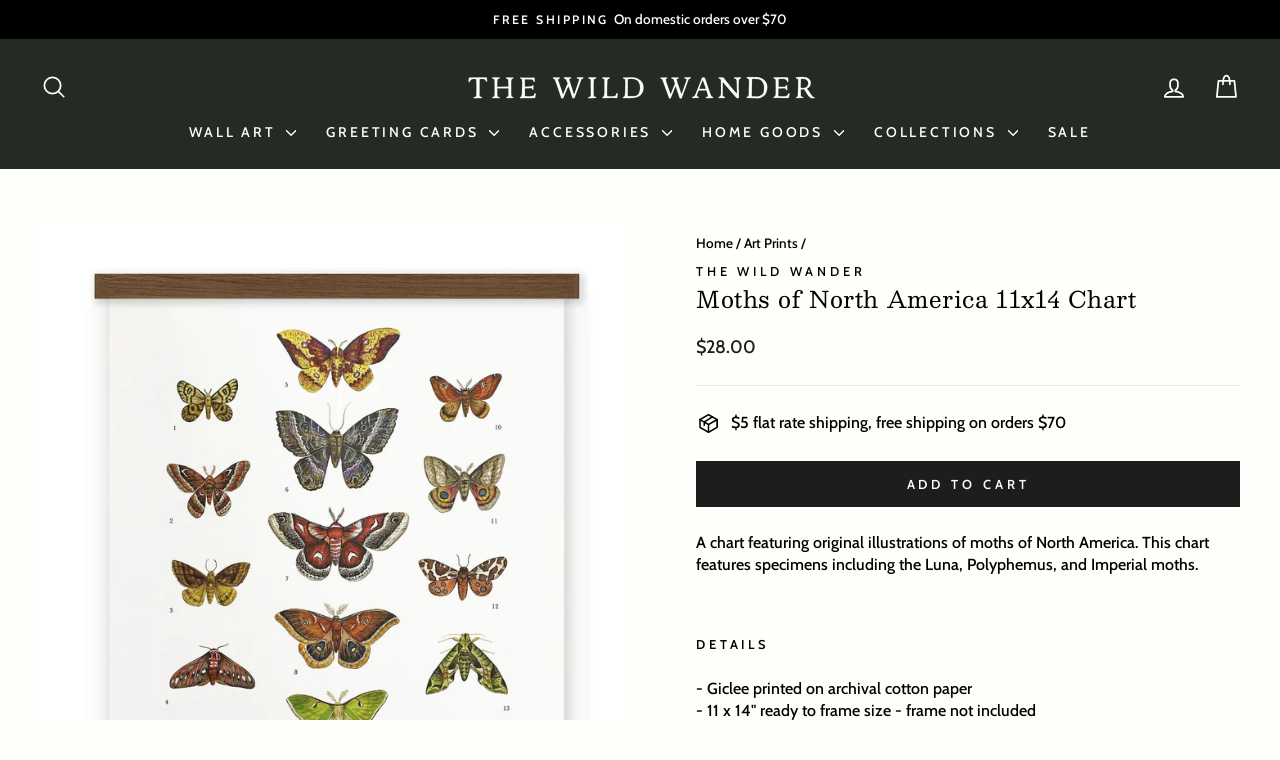

--- FILE ---
content_type: text/html; charset=utf-8
request_url: https://wildwanderco.com/collections/art-prints/products/moths-of-north-america-illustrated-chart-insect-entomology-bug-art-science-illustration-educational-art-flora-and-fauna
body_size: 26614
content:
<!doctype html>
<html class="no-js" lang="en" dir="ltr">
<head>
  <meta charset="utf-8">
  <meta http-equiv="X-UA-Compatible" content="IE=edge,chrome=1">
  <meta name="viewport" content="width=device-width,initial-scale=1">
  <meta name="theme-color" content="#1c1d1d">
  <link rel="canonical" href="https://wildwanderco.com/products/moths-of-north-america-illustrated-chart-insect-entomology-bug-art-science-illustration-educational-art-flora-and-fauna">
  <link rel="preconnect" href="https://cdn.shopify.com" crossorigin>
  <link rel="preconnect" href="https://fonts.shopifycdn.com" crossorigin>
  <link rel="dns-prefetch" href="https://productreviews.shopifycdn.com">
  <link rel="dns-prefetch" href="https://ajax.googleapis.com">
  <link rel="dns-prefetch" href="https://maps.googleapis.com">
  <link rel="dns-prefetch" href="https://maps.gstatic.com">

  <!-- Hotjar Tracking Code for https://wildwanderco.com/ -->
<script>
    (function(h,o,t,j,a,r){
        h.hj=h.hj||function(){(h.hj.q=h.hj.q||[]).push(arguments)};
        h._hjSettings={hjid:2631668,hjsv:6};
        a=o.getElementsByTagName('head')[0];
        r=o.createElement('script');r.async=1;
        r.src=t+h._hjSettings.hjid+j+h._hjSettings.hjsv;
        a.appendChild(r);
    })(window,document,'https://static.hotjar.com/c/hotjar-','.js?sv=');
</script><title>Moths of North America 11x14 Chart
&ndash; The Wild Wander
</title>
<meta name="description" content="A natural history inspired chart featuring original illustrations of moths of North America giclee printed on archival paper"><meta property="og:site_name" content="The Wild Wander">
  <meta property="og:url" content="https://wildwanderco.com/products/moths-of-north-america-illustrated-chart-insect-entomology-bug-art-science-illustration-educational-art-flora-and-fauna">
  <meta property="og:title" content="Moths of North America 11x14 Chart">
  <meta property="og:type" content="product">
  <meta property="og:description" content="A natural history inspired chart featuring original illustrations of moths of North America giclee printed on archival paper"><meta property="og:image" content="http://wildwanderco.com/cdn/shop/products/moths-of-north-america-11x14-chart-28209221271650.jpg?v=1700142287">
    <meta property="og:image:secure_url" content="https://wildwanderco.com/cdn/shop/products/moths-of-north-america-11x14-chart-28209221271650.jpg?v=1700142287">
    <meta property="og:image:width" content="1687">
    <meta property="og:image:height" content="2048"><meta name="twitter:site" content="@">
  <meta name="twitter:card" content="summary_large_image">
  <meta name="twitter:title" content="Moths of North America 11x14 Chart">
  <meta name="twitter:description" content="A natural history inspired chart featuring original illustrations of moths of North America giclee printed on archival paper">
<style data-shopify>@font-face {
  font-family: Besley;
  font-weight: 400;
  font-style: normal;
  font-display: swap;
  src: url("//wildwanderco.com/cdn/fonts/besley/besley_n4.63b3ba79124e9efd5f425a6785cb953541abbde0.woff2") format("woff2"),
       url("//wildwanderco.com/cdn/fonts/besley/besley_n4.a92dcaabaec414e1c5313cc53a6aa59c07f32993.woff") format("woff");
}

  @font-face {
  font-family: Cabin;
  font-weight: 500;
  font-style: normal;
  font-display: swap;
  src: url("//wildwanderco.com/cdn/fonts/cabin/cabin_n5.0250ac238cfbbff14d3c16fcc89f227ca95d5c6f.woff2") format("woff2"),
       url("//wildwanderco.com/cdn/fonts/cabin/cabin_n5.46470cf25a90d766aece73a31a42bfd8ef7a470b.woff") format("woff");
}


  @font-face {
  font-family: Cabin;
  font-weight: 600;
  font-style: normal;
  font-display: swap;
  src: url("//wildwanderco.com/cdn/fonts/cabin/cabin_n6.c6b1e64927bbec1c65aab7077888fb033480c4f7.woff2") format("woff2"),
       url("//wildwanderco.com/cdn/fonts/cabin/cabin_n6.6c2e65d54c893ad9f1390da3b810b8e6cf976a4f.woff") format("woff");
}

  @font-face {
  font-family: Cabin;
  font-weight: 500;
  font-style: italic;
  font-display: swap;
  src: url("//wildwanderco.com/cdn/fonts/cabin/cabin_i5.41114c38a0d22162b36ab5069648ecffebea72e7.woff2") format("woff2"),
       url("//wildwanderco.com/cdn/fonts/cabin/cabin_i5.f5f8a3f9c0c9bcec2d24d4d78763a8a222af0879.woff") format("woff");
}

  @font-face {
  font-family: Cabin;
  font-weight: 600;
  font-style: italic;
  font-display: swap;
  src: url("//wildwanderco.com/cdn/fonts/cabin/cabin_i6.f09e39e860dd73a664673caf87e5a0b93b584340.woff2") format("woff2"),
       url("//wildwanderco.com/cdn/fonts/cabin/cabin_i6.5b37bf1fce036a7ee54dbf8fb86341d9c8883ee1.woff") format("woff");
}

</style><link href="//wildwanderco.com/cdn/shop/t/106/assets/theme.css?v=38218456863430167351719521861" rel="stylesheet" type="text/css" media="all" />
<style data-shopify>:root {
    --typeHeaderPrimary: Besley;
    --typeHeaderFallback: serif;
    --typeHeaderSize: 27px;
    --typeHeaderWeight: 400;
    --typeHeaderLineHeight: 1;
    --typeHeaderSpacing: 0.025em;

    --typeBasePrimary:Cabin;
    --typeBaseFallback:sans-serif;
    --typeBaseSize: 16px;
    --typeBaseWeight: 500;
    --typeBaseSpacing: 0.0em;
    --typeBaseLineHeight: 1.4;
    --typeBaselineHeightMinus01: 1.3;

    --typeCollectionTitle: 18px;

    --iconWeight: 4px;
    --iconLinecaps: round;

    
        --buttonRadius: 0;
    

    --colorGridOverlayOpacity: 0.1;
    }

    .placeholder-content {
    background-image: linear-gradient(100deg, #fefefa 40%, #fbfbed 63%, #fefefa 79%);
    }</style><script>
    document.documentElement.className = document.documentElement.className.replace('no-js', 'js');

    window.theme = window.theme || {};
    theme.routes = {
      home: "/",
      cart: "/cart.js",
      cartPage: "/cart",
      cartAdd: "/cart/add.js",
      cartChange: "/cart/change.js",
      search: "/search",
      predictiveSearch: "/search/suggest"
    };
    theme.strings = {
      soldOut: "Sold Out",
      unavailable: "Unavailable",
      inStockLabel: "In stock, ready to ship",
      oneStockLabel: "Low stock - [count] item left",
      otherStockLabel: "Low stock - [count] items left",
      willNotShipUntil: "Ready to ship [date]",
      willBeInStockAfter: "Back in stock [date]",
      waitingForStock: "Backordered, shipping soon",
      savePrice: "Save [saved_amount]",
      cartEmpty: "Your cart is currently empty.",
      cartTermsConfirmation: "",
      searchCollections: "Collections",
      searchPages: "Pages",
      searchArticles: "Articles",
      productFrom: "from ",
      maxQuantity: "You can only have [quantity] of [title] in your cart."
    };
    theme.settings = {
      cartType: "drawer",
      isCustomerTemplate: false,
      moneyFormat: "${{amount}}",
      saveType: "dollar",
      productImageSize: "square",
      productImageCover: false,
      predictiveSearch: true,
      predictiveSearchType: null,
      predictiveSearchVendor: false,
      predictiveSearchPrice: false,
      quickView: false,
      themeName: 'Impulse',
      themeVersion: "7.5.0"
    };
  </script>

  <script>window.performance && window.performance.mark && window.performance.mark('shopify.content_for_header.start');</script><meta name="google-site-verification" content="kPK6BBmFeDjGOtHCnNgULRQOUpOp-WXc-HtYANDXUSY">
<meta name="facebook-domain-verification" content="l8bomb5u35sx9j6l80i14u4b6otrpv">
<meta id="shopify-digital-wallet" name="shopify-digital-wallet" content="/27810948/digital_wallets/dialog">
<meta name="shopify-checkout-api-token" content="447c96f0606b4b5a6f19922dd2919868">
<meta id="in-context-paypal-metadata" data-shop-id="27810948" data-venmo-supported="true" data-environment="production" data-locale="en_US" data-paypal-v4="true" data-currency="USD">
<link rel="alternate" type="application/json+oembed" href="https://wildwanderco.com/products/moths-of-north-america-illustrated-chart-insect-entomology-bug-art-science-illustration-educational-art-flora-and-fauna.oembed">
<script async="async" src="/checkouts/internal/preloads.js?locale=en-US"></script>
<link rel="preconnect" href="https://shop.app" crossorigin="anonymous">
<script async="async" src="https://shop.app/checkouts/internal/preloads.js?locale=en-US&shop_id=27810948" crossorigin="anonymous"></script>
<script id="apple-pay-shop-capabilities" type="application/json">{"shopId":27810948,"countryCode":"US","currencyCode":"USD","merchantCapabilities":["supports3DS"],"merchantId":"gid:\/\/shopify\/Shop\/27810948","merchantName":"The Wild Wander","requiredBillingContactFields":["postalAddress","email"],"requiredShippingContactFields":["postalAddress","email"],"shippingType":"shipping","supportedNetworks":["visa","masterCard","amex","discover","elo","jcb"],"total":{"type":"pending","label":"The Wild Wander","amount":"1.00"},"shopifyPaymentsEnabled":true,"supportsSubscriptions":true}</script>
<script id="shopify-features" type="application/json">{"accessToken":"447c96f0606b4b5a6f19922dd2919868","betas":["rich-media-storefront-analytics"],"domain":"wildwanderco.com","predictiveSearch":true,"shopId":27810948,"locale":"en"}</script>
<script>var Shopify = Shopify || {};
Shopify.shop = "the-wild-wander.myshopify.com";
Shopify.locale = "en";
Shopify.currency = {"active":"USD","rate":"1.0"};
Shopify.country = "US";
Shopify.theme = {"name":"Updated copy of Live - Updated copy of Copy of ...","id":128317456482,"schema_name":"Impulse","schema_version":"7.5.0","theme_store_id":857,"role":"main"};
Shopify.theme.handle = "null";
Shopify.theme.style = {"id":null,"handle":null};
Shopify.cdnHost = "wildwanderco.com/cdn";
Shopify.routes = Shopify.routes || {};
Shopify.routes.root = "/";</script>
<script type="module">!function(o){(o.Shopify=o.Shopify||{}).modules=!0}(window);</script>
<script>!function(o){function n(){var o=[];function n(){o.push(Array.prototype.slice.apply(arguments))}return n.q=o,n}var t=o.Shopify=o.Shopify||{};t.loadFeatures=n(),t.autoloadFeatures=n()}(window);</script>
<script>
  window.ShopifyPay = window.ShopifyPay || {};
  window.ShopifyPay.apiHost = "shop.app\/pay";
  window.ShopifyPay.redirectState = null;
</script>
<script id="shop-js-analytics" type="application/json">{"pageType":"product"}</script>
<script defer="defer" async type="module" src="//wildwanderco.com/cdn/shopifycloud/shop-js/modules/v2/client.init-shop-cart-sync_COMZFrEa.en.esm.js"></script>
<script defer="defer" async type="module" src="//wildwanderco.com/cdn/shopifycloud/shop-js/modules/v2/chunk.common_CdXrxk3f.esm.js"></script>
<script type="module">
  await import("//wildwanderco.com/cdn/shopifycloud/shop-js/modules/v2/client.init-shop-cart-sync_COMZFrEa.en.esm.js");
await import("//wildwanderco.com/cdn/shopifycloud/shop-js/modules/v2/chunk.common_CdXrxk3f.esm.js");

  window.Shopify.SignInWithShop?.initShopCartSync?.({"fedCMEnabled":true,"windoidEnabled":true});

</script>
<script>
  window.Shopify = window.Shopify || {};
  if (!window.Shopify.featureAssets) window.Shopify.featureAssets = {};
  window.Shopify.featureAssets['shop-js'] = {"shop-cart-sync":["modules/v2/client.shop-cart-sync_CRSPkpKa.en.esm.js","modules/v2/chunk.common_CdXrxk3f.esm.js"],"shop-button":["modules/v2/client.shop-button_B6dBoDg5.en.esm.js","modules/v2/chunk.common_CdXrxk3f.esm.js"],"init-windoid":["modules/v2/client.init-windoid_hXardXh0.en.esm.js","modules/v2/chunk.common_CdXrxk3f.esm.js"],"shop-cash-offers":["modules/v2/client.shop-cash-offers_p6Pw3nax.en.esm.js","modules/v2/chunk.common_CdXrxk3f.esm.js","modules/v2/chunk.modal_C89cmTvN.esm.js"],"init-fed-cm":["modules/v2/client.init-fed-cm_DO1JVZ96.en.esm.js","modules/v2/chunk.common_CdXrxk3f.esm.js"],"init-shop-email-lookup-coordinator":["modules/v2/client.init-shop-email-lookup-coordinator_jpxQlUsx.en.esm.js","modules/v2/chunk.common_CdXrxk3f.esm.js"],"shop-toast-manager":["modules/v2/client.shop-toast-manager_C-K0q6-t.en.esm.js","modules/v2/chunk.common_CdXrxk3f.esm.js"],"shop-login-button":["modules/v2/client.shop-login-button_BHRMsoBb.en.esm.js","modules/v2/chunk.common_CdXrxk3f.esm.js","modules/v2/chunk.modal_C89cmTvN.esm.js"],"pay-button":["modules/v2/client.pay-button_CRuQ9trT.en.esm.js","modules/v2/chunk.common_CdXrxk3f.esm.js"],"init-shop-cart-sync":["modules/v2/client.init-shop-cart-sync_COMZFrEa.en.esm.js","modules/v2/chunk.common_CdXrxk3f.esm.js"],"init-customer-accounts-sign-up":["modules/v2/client.init-customer-accounts-sign-up_Q1yheB3t.en.esm.js","modules/v2/client.shop-login-button_BHRMsoBb.en.esm.js","modules/v2/chunk.common_CdXrxk3f.esm.js","modules/v2/chunk.modal_C89cmTvN.esm.js"],"avatar":["modules/v2/client.avatar_BTnouDA3.en.esm.js"],"init-customer-accounts":["modules/v2/client.init-customer-accounts_B5rMd0lj.en.esm.js","modules/v2/client.shop-login-button_BHRMsoBb.en.esm.js","modules/v2/chunk.common_CdXrxk3f.esm.js","modules/v2/chunk.modal_C89cmTvN.esm.js"],"init-shop-for-new-customer-accounts":["modules/v2/client.init-shop-for-new-customer-accounts_BNQiNx4m.en.esm.js","modules/v2/client.shop-login-button_BHRMsoBb.en.esm.js","modules/v2/chunk.common_CdXrxk3f.esm.js","modules/v2/chunk.modal_C89cmTvN.esm.js"],"checkout-modal":["modules/v2/client.checkout-modal_DtXVhFgQ.en.esm.js","modules/v2/chunk.common_CdXrxk3f.esm.js","modules/v2/chunk.modal_C89cmTvN.esm.js"],"shop-follow-button":["modules/v2/client.shop-follow-button_CV5C02lv.en.esm.js","modules/v2/chunk.common_CdXrxk3f.esm.js","modules/v2/chunk.modal_C89cmTvN.esm.js"],"shop-login":["modules/v2/client.shop-login_Bz_Zm_XZ.en.esm.js","modules/v2/chunk.common_CdXrxk3f.esm.js","modules/v2/chunk.modal_C89cmTvN.esm.js"],"lead-capture":["modules/v2/client.lead-capture_CmGCXBh3.en.esm.js","modules/v2/chunk.common_CdXrxk3f.esm.js","modules/v2/chunk.modal_C89cmTvN.esm.js"],"payment-terms":["modules/v2/client.payment-terms_D7XnU2ez.en.esm.js","modules/v2/chunk.common_CdXrxk3f.esm.js","modules/v2/chunk.modal_C89cmTvN.esm.js"]};
</script>
<script>(function() {
  var isLoaded = false;
  function asyncLoad() {
    if (isLoaded) return;
    isLoaded = true;
    var urls = ["\/\/d1liekpayvooaz.cloudfront.net\/apps\/customizery\/customizery.js?shop=the-wild-wander.myshopify.com","https:\/\/d1an1e2qw504lz.cloudfront.net\/shop\/js\/cart-shipping-calculator-pro.min.js?shop=the-wild-wander.myshopify.com","https:\/\/tr.attribuly.com\/v3-1\/FdYfP4Mb3YnaGZe7SpOqx7kPPJjgVzaL\/attribuly.js?shop=the-wild-wander.myshopify.com","\/\/app.backinstock.org\/widget\/83652_1746005976.js?category=bis\u0026v=6\u0026shop=the-wild-wander.myshopify.com"];
    for (var i = 0; i < urls.length; i++) {
      var s = document.createElement('script');
      s.type = 'text/javascript';
      s.async = true;
      s.src = urls[i];
      var x = document.getElementsByTagName('script')[0];
      x.parentNode.insertBefore(s, x);
    }
  };
  if(window.attachEvent) {
    window.attachEvent('onload', asyncLoad);
  } else {
    window.addEventListener('load', asyncLoad, false);
  }
})();</script>
<script id="__st">var __st={"a":27810948,"offset":-18000,"reqid":"98df9591-318e-4076-bfa6-36efc337d7b3-1762967958","pageurl":"wildwanderco.com\/collections\/art-prints\/products\/moths-of-north-america-illustrated-chart-insect-entomology-bug-art-science-illustration-educational-art-flora-and-fauna","u":"c91be6fa985a","p":"product","rtyp":"product","rid":186183581740};</script>
<script>window.ShopifyPaypalV4VisibilityTracking = true;</script>
<script id="captcha-bootstrap">!function(){'use strict';const t='contact',e='account',n='new_comment',o=[[t,t],['blogs',n],['comments',n],[t,'customer']],c=[[e,'customer_login'],[e,'guest_login'],[e,'recover_customer_password'],[e,'create_customer']],r=t=>t.map((([t,e])=>`form[action*='/${t}']:not([data-nocaptcha='true']) input[name='form_type'][value='${e}']`)).join(','),a=t=>()=>t?[...document.querySelectorAll(t)].map((t=>t.form)):[];function s(){const t=[...o],e=r(t);return a(e)}const i='password',u='form_key',d=['recaptcha-v3-token','g-recaptcha-response','h-captcha-response',i],f=()=>{try{return window.sessionStorage}catch{return}},m='__shopify_v',_=t=>t.elements[u];function p(t,e,n=!1){try{const o=window.sessionStorage,c=JSON.parse(o.getItem(e)),{data:r}=function(t){const{data:e,action:n}=t;return t[m]||n?{data:e,action:n}:{data:t,action:n}}(c);for(const[e,n]of Object.entries(r))t.elements[e]&&(t.elements[e].value=n);n&&o.removeItem(e)}catch(o){console.error('form repopulation failed',{error:o})}}const l='form_type',E='cptcha';function T(t){t.dataset[E]=!0}const w=window,h=w.document,L='Shopify',v='ce_forms',y='captcha';let A=!1;((t,e)=>{const n=(g='f06e6c50-85a8-45c8-87d0-21a2b65856fe',I='https://cdn.shopify.com/shopifycloud/storefront-forms-hcaptcha/ce_storefront_forms_captcha_hcaptcha.v1.5.2.iife.js',D={infoText:'Protected by hCaptcha',privacyText:'Privacy',termsText:'Terms'},(t,e,n)=>{const o=w[L][v],c=o.bindForm;if(c)return c(t,g,e,D).then(n);var r;o.q.push([[t,g,e,D],n]),r=I,A||(h.body.append(Object.assign(h.createElement('script'),{id:'captcha-provider',async:!0,src:r})),A=!0)});var g,I,D;w[L]=w[L]||{},w[L][v]=w[L][v]||{},w[L][v].q=[],w[L][y]=w[L][y]||{},w[L][y].protect=function(t,e){n(t,void 0,e),T(t)},Object.freeze(w[L][y]),function(t,e,n,w,h,L){const[v,y,A,g]=function(t,e,n){const i=e?o:[],u=t?c:[],d=[...i,...u],f=r(d),m=r(i),_=r(d.filter((([t,e])=>n.includes(e))));return[a(f),a(m),a(_),s()]}(w,h,L),I=t=>{const e=t.target;return e instanceof HTMLFormElement?e:e&&e.form},D=t=>v().includes(t);t.addEventListener('submit',(t=>{const e=I(t);if(!e)return;const n=D(e)&&!e.dataset.hcaptchaBound&&!e.dataset.recaptchaBound,o=_(e),c=g().includes(e)&&(!o||!o.value);(n||c)&&t.preventDefault(),c&&!n&&(function(t){try{if(!f())return;!function(t){const e=f();if(!e)return;const n=_(t);if(!n)return;const o=n.value;o&&e.removeItem(o)}(t);const e=Array.from(Array(32),(()=>Math.random().toString(36)[2])).join('');!function(t,e){_(t)||t.append(Object.assign(document.createElement('input'),{type:'hidden',name:u})),t.elements[u].value=e}(t,e),function(t,e){const n=f();if(!n)return;const o=[...t.querySelectorAll(`input[type='${i}']`)].map((({name:t})=>t)),c=[...d,...o],r={};for(const[a,s]of new FormData(t).entries())c.includes(a)||(r[a]=s);n.setItem(e,JSON.stringify({[m]:1,action:t.action,data:r}))}(t,e)}catch(e){console.error('failed to persist form',e)}}(e),e.submit())}));const S=(t,e)=>{t&&!t.dataset[E]&&(n(t,e.some((e=>e===t))),T(t))};for(const o of['focusin','change'])t.addEventListener(o,(t=>{const e=I(t);D(e)&&S(e,y())}));const B=e.get('form_key'),M=e.get(l),P=B&&M;t.addEventListener('DOMContentLoaded',(()=>{const t=y();if(P)for(const e of t)e.elements[l].value===M&&p(e,B);[...new Set([...A(),...v().filter((t=>'true'===t.dataset.shopifyCaptcha))])].forEach((e=>S(e,t)))}))}(h,new URLSearchParams(w.location.search),n,t,e,['guest_login'])})(!0,!0)}();</script>
<script integrity="sha256-52AcMU7V7pcBOXWImdc/TAGTFKeNjmkeM1Pvks/DTgc=" data-source-attribution="shopify.loadfeatures" defer="defer" src="//wildwanderco.com/cdn/shopifycloud/storefront/assets/storefront/load_feature-81c60534.js" crossorigin="anonymous"></script>
<script crossorigin="anonymous" defer="defer" src="//wildwanderco.com/cdn/shopifycloud/storefront/assets/shopify_pay/storefront-65b4c6d7.js?v=20250812"></script>
<script data-source-attribution="shopify.dynamic_checkout.dynamic.init">var Shopify=Shopify||{};Shopify.PaymentButton=Shopify.PaymentButton||{isStorefrontPortableWallets:!0,init:function(){window.Shopify.PaymentButton.init=function(){};var t=document.createElement("script");t.src="https://wildwanderco.com/cdn/shopifycloud/portable-wallets/latest/portable-wallets.en.js",t.type="module",document.head.appendChild(t)}};
</script>
<script data-source-attribution="shopify.dynamic_checkout.buyer_consent">
  function portableWalletsHideBuyerConsent(e){var t=document.getElementById("shopify-buyer-consent"),n=document.getElementById("shopify-subscription-policy-button");t&&n&&(t.classList.add("hidden"),t.setAttribute("aria-hidden","true"),n.removeEventListener("click",e))}function portableWalletsShowBuyerConsent(e){var t=document.getElementById("shopify-buyer-consent"),n=document.getElementById("shopify-subscription-policy-button");t&&n&&(t.classList.remove("hidden"),t.removeAttribute("aria-hidden"),n.addEventListener("click",e))}window.Shopify?.PaymentButton&&(window.Shopify.PaymentButton.hideBuyerConsent=portableWalletsHideBuyerConsent,window.Shopify.PaymentButton.showBuyerConsent=portableWalletsShowBuyerConsent);
</script>
<script data-source-attribution="shopify.dynamic_checkout.cart.bootstrap">document.addEventListener("DOMContentLoaded",(function(){function t(){return document.querySelector("shopify-accelerated-checkout-cart, shopify-accelerated-checkout")}if(t())Shopify.PaymentButton.init();else{new MutationObserver((function(e,n){t()&&(Shopify.PaymentButton.init(),n.disconnect())})).observe(document.body,{childList:!0,subtree:!0})}}));
</script>
<link id="shopify-accelerated-checkout-styles" rel="stylesheet" media="screen" href="https://wildwanderco.com/cdn/shopifycloud/portable-wallets/latest/accelerated-checkout-backwards-compat.css" crossorigin="anonymous">
<style id="shopify-accelerated-checkout-cart">
        #shopify-buyer-consent {
  margin-top: 1em;
  display: inline-block;
  width: 100%;
}

#shopify-buyer-consent.hidden {
  display: none;
}

#shopify-subscription-policy-button {
  background: none;
  border: none;
  padding: 0;
  text-decoration: underline;
  font-size: inherit;
  cursor: pointer;
}

#shopify-subscription-policy-button::before {
  box-shadow: none;
}

      </style>

<script>window.performance && window.performance.mark && window.performance.mark('shopify.content_for_header.end');</script>

  <script src="//wildwanderco.com/cdn/shop/t/106/assets/vendor-scripts-v11.js" defer="defer"></script><link rel="stylesheet" href="//wildwanderco.com/cdn/shop/t/106/assets/country-flags.css"><script src="//wildwanderco.com/cdn/shop/t/106/assets/theme.js?v=136904160527539270741719521842" defer="defer"></script>
<!-- BEGIN app block: shopify://apps/klaviyo-email-marketing-sms/blocks/klaviyo-onsite-embed/2632fe16-c075-4321-a88b-50b567f42507 -->












  <script async src="https://static.klaviyo.com/onsite/js/XWaaGz/klaviyo.js?company_id=XWaaGz"></script>
  <script>!function(){if(!window.klaviyo){window._klOnsite=window._klOnsite||[];try{window.klaviyo=new Proxy({},{get:function(n,i){return"push"===i?function(){var n;(n=window._klOnsite).push.apply(n,arguments)}:function(){for(var n=arguments.length,o=new Array(n),w=0;w<n;w++)o[w]=arguments[w];var t="function"==typeof o[o.length-1]?o.pop():void 0,e=new Promise((function(n){window._klOnsite.push([i].concat(o,[function(i){t&&t(i),n(i)}]))}));return e}}})}catch(n){window.klaviyo=window.klaviyo||[],window.klaviyo.push=function(){var n;(n=window._klOnsite).push.apply(n,arguments)}}}}();</script>

  




  <script>
    window.klaviyoReviewsProductDesignMode = false
  </script>







<!-- END app block --><!-- BEGIN app block: shopify://apps/linkedoption/blocks/app-embed/564f3d71-fe5e-48d7-a0de-284b76666f1e --><style>.king-linked-options-collection__container {
    --align: start;
    --margin-top: 10px;
    --margin-bottom: 0px;
    --count-font-size: 12px;
    --count-font-color: #5f6772;
    --label-layout: column;
    --label-font-size: 12px;
    --label-font-color: #5f6772;
    --label-space: 4px;
  }
  .lv-option-collection-color-swatch {
    --border-width: 1px;
    --border-color: transparent;
    --border-color-active: #5f6772;
    --border-color-hover: #000;
    --padding: 2px;
    --size: 24px;
  }
  .lv-option-collection-image-swatch {
    --border-width: 1px;
    --border-color: #d4d4d4;
    --border-color-active: #5f6772;
    --border-color-hover: #000;
    --padding: 2px;
    --size: 24px;
  }
  .lv-option-collection-button {
    --border-width: 1px;
    --padding: 4px;
    --border-color: #babfc3;
    --border-color-active: #4f5354;
    --border-color-hover: #000;
    --bg-color: #fff;
    --bg-color-active: #fff;
    --text-color: #000;
    --text-color-active: #000;
  }
  .lv-option-collection-dropdown,.lv-option-collection-dropdown-options {
    --bg-color: #ffffff;
    --text-color: #5f6772;
    --border-width: 1px;
    --border-color: #5f6772;
    --border-radius: 1px;
    --padding: 6px;
    --text-color-active: #202020;
    --bg-color-active: #eee;
  }
</style>
<!-- BEGIN app snippet: config --><script>
  window.kingLinkedOptionConfig = window.kingLinkedOptionConfig || {};
  kingLinkedOptionConfig.enabled = true;
  kingLinkedOptionConfig.shop = "the-wild-wander.myshopify.com";
  kingLinkedOptionConfig.country = "US";
  kingLinkedOptionConfig.language = "en";
  kingLinkedOptionConfig.currency = "USD";
  kingLinkedOptionConfig.shopDomain = "wildwanderco.com";
  kingLinkedOptionConfig.pageType = "product";
  kingLinkedOptionConfig.moneyFormat = "${{amount}}";
  kingLinkedOptionConfig.moneyFormatWithCurrency = "${{amount}} USD";
  kingLinkedOptionConfig.prefix = "";
  kingLinkedOptionConfig.namespace = "app--20802568193--king-linked-options";
  kingLinkedOptionConfig.hide = true;
  kingLinkedOptionConfig.remove = false;
  kingLinkedOptionConfig.storefrontAccessToken = "bb44ee831041100d42f41ed93df7bfac";
  kingLinkedOptionConfig.cartAttributeEnabled = false;
  kingLinkedOptionConfig.cartAttributeSelector = "";
  kingLinkedOptionConfig.hideDuplicateOption = false;
  kingLinkedOptionConfig.hideDuplicate = false;
  kingLinkedOptionConfig.themeConfigV2 = {"liveThemeId":"128317456482","themes":[{"themeIds":["124691054690","125148889186","125172875362","126745051234","126947688546","127914279010","127942000738"],"themeStoreId":"0","themeName":"Flex","product":{"points":[],"variant":{"id":"","option":{"id":"","name":{"id":"legend","type":"text"}}},"exclude":"","hide":""},"productCard":{"item":{"card":"","link":"","price":"","title":"","image_1":"","image_2":"","image_1_type":"","image_2_type":"","compareAtPrice":""},"points":[],"quickAddForm":{"product":{"id":"","type":"value"},"variant":{"id":"","type":"value"}},"exclude":"","hide":""},"quickView":{"points":[],"trigger":"","variant":"","container":"","productId":{"id":"","type":""}}},{"themeIds":["125302571106","126723588194","128021463138"],"themeStoreId":"0","themeName":"Turbo","product":{"points":[],"variant":{"id":"","option":{"id":"","name":{"id":"legend","type":"text"}}},"exclude":"","hide":""},"productCard":{"item":{"card":"","link":"","price":"","title":"","image_1":"","image_2":"","image_1_type":"","image_2_type":"","compareAtPrice":""},"points":[],"quickAddForm":{"product":{"id":"","type":"value"},"variant":{"id":"","type":"value"}},"exclude":"","hide":""},"quickView":{"points":[],"trigger":"","variant":"","container":"","productId":{"id":"","type":""}}},{"themeIds":["128317456482","124303245410","124442345570","124849586274"],"themeStoreId":"857","themeName":"Impulse","product":{"points":[],"variant":{"id":".product-single__meta .variant-wrapper","option":{"id":"fieldset","name":{"id":"legend","type":"text"}}},"container":".product-single__meta","exclude":"","hide":""},"productCard":{"item":{"card":".grid__item.grid-product","link":"a","price":".grid-product__price .grid-product__price--original","title":".grid-product__meta .grid-product__title","image_1":"image-element img:nth-child(1)","image_2":"","image_1_type":"image","image_2_type":"image","compareAtPrice":""},"points":[],"exclude":"","hide":""},"quickView":{"type":"separate","option":".variant-wrapper","points":[{"id":".product-block[data-dynamic-variants-enabled]","pos":"BEFORE"},{"id":".product-block--price","pos":"AFTER"}],"trigger":".quick-product__btn","variant":".product-block[data-dynamic-variants-enabled]","container":".modal--quick-shop","productId":{"id":"form[action*='/cart/add'] input[name='product-id']","type":"value"}}}]};
  kingLinkedOptionConfig.product = {
    id: 186183581740,
    active: true,
    groupType: "",
    autoScroll: false,
    anchor: "",
    options: [],
    trans: {}
  };
  kingLinkedOptionConfig.productCard = {
    enabled: false,
    multiOptionEnabled: false,
    hideOptions: "",
    applyPages: [],
    customize: {"align":"LEFT","customCss":"","marginTop":10,"imageAlign":"CENTER","buttonLimit":5,"buttonStyle":"SQUARE","dropdownIcon":1,"marginBottom":0,"buttonPadding":4,"twoColorStyle":"bottom right","colorSwatchSize":24,"dropdownPadding":6,"imageSwatchSize":24,"colorSwatchLimit":5,"colorSwatchStyle":"ROUND","imageSwatchLimit":5,"imageSwatchStyle":"ROUND","buttonBorderWidth":1,"buttonColorActive":"#fff","buttonColorNormal":"#fff","dropdownTextColor":"#5f6772","colorSwatchPadding":2,"imageSwatchPadding":2,"dropdownBorderColor":"#5f6772","dropdownBorderWidth":1,"buttonTextColorActive":"#000","buttonTextColorNormal":"#000","buttonUnavailableStyle":"CROSS","colorSwatchBorderWidth":1,"imageSwatchBorderWidth":1,"buttonBorderColorActive":"#4f5354","buttonBorderColorNormal":"#babfc3","dropdownBackgroundColor":"#ffffff","dropdownUnavailableStyle":"NONE","buttonHideUnmatchedVariant":false,"colorSwatchUnavailableStyle":"CROSS","imageSwatchUnavailableStyle":"CROSS","colorSwatchBorderColorActive":"#5f6772","colorSwatchBorderColorNormal":"transparent","dropdownHideUnmatchedVariant":false,"imageSwatchBorderColorActive":"#5f6772","imageSwatchBorderColorNormal":"#d4d4d4","colorSwatchHideUnmatchedVariant":false,"imageSwatchHideUnmatchedVariant":false},
    clickBehavior: "REDIRECT",
  };
  kingLinkedOptionConfig.appTranslations = {};
</script>
<!-- END app snippet -->
<style
  id="king-linked-options-custom-css"
>
  {}
  {}
</style>
<!-- BEGIN app snippet: template -->
  

<!-- END app snippet -->











<!-- END app block --><script src="https://cdn.shopify.com/extensions/019a616d-a1c8-7817-9255-ba4d54d25edd/linked-options-342/assets/linked_options_variants.min.js" type="text/javascript" defer="defer"></script>
<link href="https://cdn.shopify.com/extensions/019a616d-a1c8-7817-9255-ba4d54d25edd/linked-options-342/assets/linked_options_variants.min.css" rel="stylesheet" type="text/css" media="all">
<link href="https://monorail-edge.shopifysvc.com" rel="dns-prefetch">
<script>(function(){if ("sendBeacon" in navigator && "performance" in window) {try {var session_token_from_headers = performance.getEntriesByType('navigation')[0].serverTiming.find(x => x.name == '_s').description;} catch {var session_token_from_headers = undefined;}var session_cookie_matches = document.cookie.match(/_shopify_s=([^;]*)/);var session_token_from_cookie = session_cookie_matches && session_cookie_matches.length === 2 ? session_cookie_matches[1] : "";var session_token = session_token_from_headers || session_token_from_cookie || "";function handle_abandonment_event(e) {var entries = performance.getEntries().filter(function(entry) {return /monorail-edge.shopifysvc.com/.test(entry.name);});if (!window.abandonment_tracked && entries.length === 0) {window.abandonment_tracked = true;var currentMs = Date.now();var navigation_start = performance.timing.navigationStart;var payload = {shop_id: 27810948,url: window.location.href,navigation_start,duration: currentMs - navigation_start,session_token,page_type: "product"};window.navigator.sendBeacon("https://monorail-edge.shopifysvc.com/v1/produce", JSON.stringify({schema_id: "online_store_buyer_site_abandonment/1.1",payload: payload,metadata: {event_created_at_ms: currentMs,event_sent_at_ms: currentMs}}));}}window.addEventListener('pagehide', handle_abandonment_event);}}());</script>
<script id="web-pixels-manager-setup">(function e(e,d,r,n,o){if(void 0===o&&(o={}),!Boolean(null===(a=null===(i=window.Shopify)||void 0===i?void 0:i.analytics)||void 0===a?void 0:a.replayQueue)){var i,a;window.Shopify=window.Shopify||{};var t=window.Shopify;t.analytics=t.analytics||{};var s=t.analytics;s.replayQueue=[],s.publish=function(e,d,r){return s.replayQueue.push([e,d,r]),!0};try{self.performance.mark("wpm:start")}catch(e){}var l=function(){var e={modern:/Edge?\/(1{2}[4-9]|1[2-9]\d|[2-9]\d{2}|\d{4,})\.\d+(\.\d+|)|Firefox\/(1{2}[4-9]|1[2-9]\d|[2-9]\d{2}|\d{4,})\.\d+(\.\d+|)|Chrom(ium|e)\/(9{2}|\d{3,})\.\d+(\.\d+|)|(Maci|X1{2}).+ Version\/(15\.\d+|(1[6-9]|[2-9]\d|\d{3,})\.\d+)([,.]\d+|)( \(\w+\)|)( Mobile\/\w+|) Safari\/|Chrome.+OPR\/(9{2}|\d{3,})\.\d+\.\d+|(CPU[ +]OS|iPhone[ +]OS|CPU[ +]iPhone|CPU IPhone OS|CPU iPad OS)[ +]+(15[._]\d+|(1[6-9]|[2-9]\d|\d{3,})[._]\d+)([._]\d+|)|Android:?[ /-](13[3-9]|1[4-9]\d|[2-9]\d{2}|\d{4,})(\.\d+|)(\.\d+|)|Android.+Firefox\/(13[5-9]|1[4-9]\d|[2-9]\d{2}|\d{4,})\.\d+(\.\d+|)|Android.+Chrom(ium|e)\/(13[3-9]|1[4-9]\d|[2-9]\d{2}|\d{4,})\.\d+(\.\d+|)|SamsungBrowser\/([2-9]\d|\d{3,})\.\d+/,legacy:/Edge?\/(1[6-9]|[2-9]\d|\d{3,})\.\d+(\.\d+|)|Firefox\/(5[4-9]|[6-9]\d|\d{3,})\.\d+(\.\d+|)|Chrom(ium|e)\/(5[1-9]|[6-9]\d|\d{3,})\.\d+(\.\d+|)([\d.]+$|.*Safari\/(?![\d.]+ Edge\/[\d.]+$))|(Maci|X1{2}).+ Version\/(10\.\d+|(1[1-9]|[2-9]\d|\d{3,})\.\d+)([,.]\d+|)( \(\w+\)|)( Mobile\/\w+|) Safari\/|Chrome.+OPR\/(3[89]|[4-9]\d|\d{3,})\.\d+\.\d+|(CPU[ +]OS|iPhone[ +]OS|CPU[ +]iPhone|CPU IPhone OS|CPU iPad OS)[ +]+(10[._]\d+|(1[1-9]|[2-9]\d|\d{3,})[._]\d+)([._]\d+|)|Android:?[ /-](13[3-9]|1[4-9]\d|[2-9]\d{2}|\d{4,})(\.\d+|)(\.\d+|)|Mobile Safari.+OPR\/([89]\d|\d{3,})\.\d+\.\d+|Android.+Firefox\/(13[5-9]|1[4-9]\d|[2-9]\d{2}|\d{4,})\.\d+(\.\d+|)|Android.+Chrom(ium|e)\/(13[3-9]|1[4-9]\d|[2-9]\d{2}|\d{4,})\.\d+(\.\d+|)|Android.+(UC? ?Browser|UCWEB|U3)[ /]?(15\.([5-9]|\d{2,})|(1[6-9]|[2-9]\d|\d{3,})\.\d+)\.\d+|SamsungBrowser\/(5\.\d+|([6-9]|\d{2,})\.\d+)|Android.+MQ{2}Browser\/(14(\.(9|\d{2,})|)|(1[5-9]|[2-9]\d|\d{3,})(\.\d+|))(\.\d+|)|K[Aa][Ii]OS\/(3\.\d+|([4-9]|\d{2,})\.\d+)(\.\d+|)/},d=e.modern,r=e.legacy,n=navigator.userAgent;return n.match(d)?"modern":n.match(r)?"legacy":"unknown"}(),u="modern"===l?"modern":"legacy",c=(null!=n?n:{modern:"",legacy:""})[u],f=function(e){return[e.baseUrl,"/wpm","/b",e.hashVersion,"modern"===e.buildTarget?"m":"l",".js"].join("")}({baseUrl:d,hashVersion:r,buildTarget:u}),m=function(e){var d=e.version,r=e.bundleTarget,n=e.surface,o=e.pageUrl,i=e.monorailEndpoint;return{emit:function(e){var a=e.status,t=e.errorMsg,s=(new Date).getTime(),l=JSON.stringify({metadata:{event_sent_at_ms:s},events:[{schema_id:"web_pixels_manager_load/3.1",payload:{version:d,bundle_target:r,page_url:o,status:a,surface:n,error_msg:t},metadata:{event_created_at_ms:s}}]});if(!i)return console&&console.warn&&console.warn("[Web Pixels Manager] No Monorail endpoint provided, skipping logging."),!1;try{return self.navigator.sendBeacon.bind(self.navigator)(i,l)}catch(e){}var u=new XMLHttpRequest;try{return u.open("POST",i,!0),u.setRequestHeader("Content-Type","text/plain"),u.send(l),!0}catch(e){return console&&console.warn&&console.warn("[Web Pixels Manager] Got an unhandled error while logging to Monorail."),!1}}}}({version:r,bundleTarget:l,surface:e.surface,pageUrl:self.location.href,monorailEndpoint:e.monorailEndpoint});try{o.browserTarget=l,function(e){var d=e.src,r=e.async,n=void 0===r||r,o=e.onload,i=e.onerror,a=e.sri,t=e.scriptDataAttributes,s=void 0===t?{}:t,l=document.createElement("script"),u=document.querySelector("head"),c=document.querySelector("body");if(l.async=n,l.src=d,a&&(l.integrity=a,l.crossOrigin="anonymous"),s)for(var f in s)if(Object.prototype.hasOwnProperty.call(s,f))try{l.dataset[f]=s[f]}catch(e){}if(o&&l.addEventListener("load",o),i&&l.addEventListener("error",i),u)u.appendChild(l);else{if(!c)throw new Error("Did not find a head or body element to append the script");c.appendChild(l)}}({src:f,async:!0,onload:function(){if(!function(){var e,d;return Boolean(null===(d=null===(e=window.Shopify)||void 0===e?void 0:e.analytics)||void 0===d?void 0:d.initialized)}()){var d=window.webPixelsManager.init(e)||void 0;if(d){var r=window.Shopify.analytics;r.replayQueue.forEach((function(e){var r=e[0],n=e[1],o=e[2];d.publishCustomEvent(r,n,o)})),r.replayQueue=[],r.publish=d.publishCustomEvent,r.visitor=d.visitor,r.initialized=!0}}},onerror:function(){return m.emit({status:"failed",errorMsg:"".concat(f," has failed to load")})},sri:function(e){var d=/^sha384-[A-Za-z0-9+/=]+$/;return"string"==typeof e&&d.test(e)}(c)?c:"",scriptDataAttributes:o}),m.emit({status:"loading"})}catch(e){m.emit({status:"failed",errorMsg:(null==e?void 0:e.message)||"Unknown error"})}}})({shopId: 27810948,storefrontBaseUrl: "https://wildwanderco.com",extensionsBaseUrl: "https://extensions.shopifycdn.com/cdn/shopifycloud/web-pixels-manager",monorailEndpoint: "https://monorail-edge.shopifysvc.com/unstable/produce_batch",surface: "storefront-renderer",enabledBetaFlags: ["2dca8a86"],webPixelsConfigList: [{"id":"834666594","configuration":"{\"webPixelName\":\"Judge.me\"}","eventPayloadVersion":"v1","runtimeContext":"STRICT","scriptVersion":"34ad157958823915625854214640f0bf","type":"APP","apiClientId":683015,"privacyPurposes":["ANALYTICS"],"dataSharingAdjustments":{"protectedCustomerApprovalScopes":["read_customer_email","read_customer_name","read_customer_personal_data","read_customer_phone"]}},{"id":"423034978","configuration":"{\"config\":\"{\\\"pixel_id\\\":\\\"G-5YCBJN2Q9D\\\",\\\"google_tag_ids\\\":[\\\"G-5YCBJN2Q9D\\\",\\\"GT-M3975NK\\\"],\\\"target_country\\\":\\\"US\\\",\\\"gtag_events\\\":[{\\\"type\\\":\\\"begin_checkout\\\",\\\"action_label\\\":\\\"G-5YCBJN2Q9D\\\"},{\\\"type\\\":\\\"search\\\",\\\"action_label\\\":\\\"G-5YCBJN2Q9D\\\"},{\\\"type\\\":\\\"view_item\\\",\\\"action_label\\\":[\\\"G-5YCBJN2Q9D\\\",\\\"MC-34L66FM3XC\\\"]},{\\\"type\\\":\\\"purchase\\\",\\\"action_label\\\":[\\\"G-5YCBJN2Q9D\\\",\\\"MC-34L66FM3XC\\\"]},{\\\"type\\\":\\\"page_view\\\",\\\"action_label\\\":[\\\"G-5YCBJN2Q9D\\\",\\\"MC-34L66FM3XC\\\"]},{\\\"type\\\":\\\"add_payment_info\\\",\\\"action_label\\\":\\\"G-5YCBJN2Q9D\\\"},{\\\"type\\\":\\\"add_to_cart\\\",\\\"action_label\\\":\\\"G-5YCBJN2Q9D\\\"}],\\\"enable_monitoring_mode\\\":false}\"}","eventPayloadVersion":"v1","runtimeContext":"OPEN","scriptVersion":"b2a88bafab3e21179ed38636efcd8a93","type":"APP","apiClientId":1780363,"privacyPurposes":[],"dataSharingAdjustments":{"protectedCustomerApprovalScopes":["read_customer_address","read_customer_email","read_customer_name","read_customer_personal_data","read_customer_phone"]}},{"id":"112656482","configuration":"{\"pixel_id\":\"856973068359563\",\"pixel_type\":\"facebook_pixel\",\"metaapp_system_user_token\":\"-\"}","eventPayloadVersion":"v1","runtimeContext":"OPEN","scriptVersion":"ca16bc87fe92b6042fbaa3acc2fbdaa6","type":"APP","apiClientId":2329312,"privacyPurposes":["ANALYTICS","MARKETING","SALE_OF_DATA"],"dataSharingAdjustments":{"protectedCustomerApprovalScopes":["read_customer_address","read_customer_email","read_customer_name","read_customer_personal_data","read_customer_phone"]}},{"id":"64880738","configuration":"{\"tagID\":\"2613743301968\"}","eventPayloadVersion":"v1","runtimeContext":"STRICT","scriptVersion":"18031546ee651571ed29edbe71a3550b","type":"APP","apiClientId":3009811,"privacyPurposes":["ANALYTICS","MARKETING","SALE_OF_DATA"],"dataSharingAdjustments":{"protectedCustomerApprovalScopes":["read_customer_address","read_customer_email","read_customer_name","read_customer_personal_data","read_customer_phone"]}},{"id":"23036002","configuration":"{\"gSessionId\":\"noGaKey\",\"pixelEndPoint\":\"https:\\\/\\\/tr.attribuly.com\\\/v2-1\\\/FdYfP4Mb3YnaGZe7SpOqx7kPPJjgVzaL\\\/event\"}","eventPayloadVersion":"v1","runtimeContext":"STRICT","scriptVersion":"c3d961417c2feef6f3e9e338e774bab8","type":"APP","apiClientId":6379793,"privacyPurposes":["ANALYTICS","MARKETING","SALE_OF_DATA"],"dataSharingAdjustments":{"protectedCustomerApprovalScopes":["read_customer_address","read_customer_email","read_customer_name","read_customer_personal_data","read_customer_phone"]}},{"id":"shopify-app-pixel","configuration":"{}","eventPayloadVersion":"v1","runtimeContext":"STRICT","scriptVersion":"0450","apiClientId":"shopify-pixel","type":"APP","privacyPurposes":["ANALYTICS","MARKETING"]},{"id":"shopify-custom-pixel","eventPayloadVersion":"v1","runtimeContext":"LAX","scriptVersion":"0450","apiClientId":"shopify-pixel","type":"CUSTOM","privacyPurposes":["ANALYTICS","MARKETING"]}],isMerchantRequest: false,initData: {"shop":{"name":"The Wild Wander","paymentSettings":{"currencyCode":"USD"},"myshopifyDomain":"the-wild-wander.myshopify.com","countryCode":"US","storefrontUrl":"https:\/\/wildwanderco.com"},"customer":null,"cart":null,"checkout":null,"productVariants":[{"price":{"amount":28.0,"currencyCode":"USD"},"product":{"title":"Moths of North America 11x14 Chart","vendor":"The Wild Wander","id":"186183581740","untranslatedTitle":"Moths of North America 11x14 Chart","url":"\/products\/moths-of-north-america-illustrated-chart-insect-entomology-bug-art-science-illustration-educational-art-flora-and-fauna","type":"Wall Art"},"id":"1291121131564","image":{"src":"\/\/wildwanderco.com\/cdn\/shop\/products\/moths-of-north-america-11x14-chart-28209221271650.jpg?v=1700142287"},"sku":"AP-14-02","title":"Default Title","untranslatedTitle":"Default Title"}],"purchasingCompany":null},},"https://wildwanderco.com/cdn","ae1676cfwd2530674p4253c800m34e853cb",{"modern":"","legacy":""},{"shopId":"27810948","storefrontBaseUrl":"https:\/\/wildwanderco.com","extensionBaseUrl":"https:\/\/extensions.shopifycdn.com\/cdn\/shopifycloud\/web-pixels-manager","surface":"storefront-renderer","enabledBetaFlags":"[\"2dca8a86\"]","isMerchantRequest":"false","hashVersion":"ae1676cfwd2530674p4253c800m34e853cb","publish":"custom","events":"[[\"page_viewed\",{}],[\"product_viewed\",{\"productVariant\":{\"price\":{\"amount\":28.0,\"currencyCode\":\"USD\"},\"product\":{\"title\":\"Moths of North America 11x14 Chart\",\"vendor\":\"The Wild Wander\",\"id\":\"186183581740\",\"untranslatedTitle\":\"Moths of North America 11x14 Chart\",\"url\":\"\/products\/moths-of-north-america-illustrated-chart-insect-entomology-bug-art-science-illustration-educational-art-flora-and-fauna\",\"type\":\"Wall Art\"},\"id\":\"1291121131564\",\"image\":{\"src\":\"\/\/wildwanderco.com\/cdn\/shop\/products\/moths-of-north-america-11x14-chart-28209221271650.jpg?v=1700142287\"},\"sku\":\"AP-14-02\",\"title\":\"Default Title\",\"untranslatedTitle\":\"Default Title\"}}]]"});</script><script>
  window.ShopifyAnalytics = window.ShopifyAnalytics || {};
  window.ShopifyAnalytics.meta = window.ShopifyAnalytics.meta || {};
  window.ShopifyAnalytics.meta.currency = 'USD';
  var meta = {"product":{"id":186183581740,"gid":"gid:\/\/shopify\/Product\/186183581740","vendor":"The Wild Wander","type":"Wall Art","variants":[{"id":1291121131564,"price":2800,"name":"Moths of North America 11x14 Chart","public_title":null,"sku":"AP-14-02"}],"remote":false},"page":{"pageType":"product","resourceType":"product","resourceId":186183581740}};
  for (var attr in meta) {
    window.ShopifyAnalytics.meta[attr] = meta[attr];
  }
</script>
<script class="analytics">
  (function () {
    var customDocumentWrite = function(content) {
      var jquery = null;

      if (window.jQuery) {
        jquery = window.jQuery;
      } else if (window.Checkout && window.Checkout.$) {
        jquery = window.Checkout.$;
      }

      if (jquery) {
        jquery('body').append(content);
      }
    };

    var hasLoggedConversion = function(token) {
      if (token) {
        return document.cookie.indexOf('loggedConversion=' + token) !== -1;
      }
      return false;
    }

    var setCookieIfConversion = function(token) {
      if (token) {
        var twoMonthsFromNow = new Date(Date.now());
        twoMonthsFromNow.setMonth(twoMonthsFromNow.getMonth() + 2);

        document.cookie = 'loggedConversion=' + token + '; expires=' + twoMonthsFromNow;
      }
    }

    var trekkie = window.ShopifyAnalytics.lib = window.trekkie = window.trekkie || [];
    if (trekkie.integrations) {
      return;
    }
    trekkie.methods = [
      'identify',
      'page',
      'ready',
      'track',
      'trackForm',
      'trackLink'
    ];
    trekkie.factory = function(method) {
      return function() {
        var args = Array.prototype.slice.call(arguments);
        args.unshift(method);
        trekkie.push(args);
        return trekkie;
      };
    };
    for (var i = 0; i < trekkie.methods.length; i++) {
      var key = trekkie.methods[i];
      trekkie[key] = trekkie.factory(key);
    }
    trekkie.load = function(config) {
      trekkie.config = config || {};
      trekkie.config.initialDocumentCookie = document.cookie;
      var first = document.getElementsByTagName('script')[0];
      var script = document.createElement('script');
      script.type = 'text/javascript';
      script.onerror = function(e) {
        var scriptFallback = document.createElement('script');
        scriptFallback.type = 'text/javascript';
        scriptFallback.onerror = function(error) {
                var Monorail = {
      produce: function produce(monorailDomain, schemaId, payload) {
        var currentMs = new Date().getTime();
        var event = {
          schema_id: schemaId,
          payload: payload,
          metadata: {
            event_created_at_ms: currentMs,
            event_sent_at_ms: currentMs
          }
        };
        return Monorail.sendRequest("https://" + monorailDomain + "/v1/produce", JSON.stringify(event));
      },
      sendRequest: function sendRequest(endpointUrl, payload) {
        // Try the sendBeacon API
        if (window && window.navigator && typeof window.navigator.sendBeacon === 'function' && typeof window.Blob === 'function' && !Monorail.isIos12()) {
          var blobData = new window.Blob([payload], {
            type: 'text/plain'
          });

          if (window.navigator.sendBeacon(endpointUrl, blobData)) {
            return true;
          } // sendBeacon was not successful

        } // XHR beacon

        var xhr = new XMLHttpRequest();

        try {
          xhr.open('POST', endpointUrl);
          xhr.setRequestHeader('Content-Type', 'text/plain');
          xhr.send(payload);
        } catch (e) {
          console.log(e);
        }

        return false;
      },
      isIos12: function isIos12() {
        return window.navigator.userAgent.lastIndexOf('iPhone; CPU iPhone OS 12_') !== -1 || window.navigator.userAgent.lastIndexOf('iPad; CPU OS 12_') !== -1;
      }
    };
    Monorail.produce('monorail-edge.shopifysvc.com',
      'trekkie_storefront_load_errors/1.1',
      {shop_id: 27810948,
      theme_id: 128317456482,
      app_name: "storefront",
      context_url: window.location.href,
      source_url: "//wildwanderco.com/cdn/s/trekkie.storefront.308893168db1679b4a9f8a086857af995740364f.min.js"});

        };
        scriptFallback.async = true;
        scriptFallback.src = '//wildwanderco.com/cdn/s/trekkie.storefront.308893168db1679b4a9f8a086857af995740364f.min.js';
        first.parentNode.insertBefore(scriptFallback, first);
      };
      script.async = true;
      script.src = '//wildwanderco.com/cdn/s/trekkie.storefront.308893168db1679b4a9f8a086857af995740364f.min.js';
      first.parentNode.insertBefore(script, first);
    };
    trekkie.load(
      {"Trekkie":{"appName":"storefront","development":false,"defaultAttributes":{"shopId":27810948,"isMerchantRequest":null,"themeId":128317456482,"themeCityHash":"13199651249167902786","contentLanguage":"en","currency":"USD","eventMetadataId":"db5688c1-5981-44eb-91a1-973a29e2ec0b"},"isServerSideCookieWritingEnabled":true,"monorailRegion":"shop_domain","enabledBetaFlags":["f0df213a"]},"Session Attribution":{},"S2S":{"facebookCapiEnabled":false,"source":"trekkie-storefront-renderer","apiClientId":580111}}
    );

    var loaded = false;
    trekkie.ready(function() {
      if (loaded) return;
      loaded = true;

      window.ShopifyAnalytics.lib = window.trekkie;

      var originalDocumentWrite = document.write;
      document.write = customDocumentWrite;
      try { window.ShopifyAnalytics.merchantGoogleAnalytics.call(this); } catch(error) {};
      document.write = originalDocumentWrite;

      window.ShopifyAnalytics.lib.page(null,{"pageType":"product","resourceType":"product","resourceId":186183581740,"shopifyEmitted":true});

      var match = window.location.pathname.match(/checkouts\/(.+)\/(thank_you|post_purchase)/)
      var token = match? match[1]: undefined;
      if (!hasLoggedConversion(token)) {
        setCookieIfConversion(token);
        window.ShopifyAnalytics.lib.track("Viewed Product",{"currency":"USD","variantId":1291121131564,"productId":186183581740,"productGid":"gid:\/\/shopify\/Product\/186183581740","name":"Moths of North America 11x14 Chart","price":"28.00","sku":"AP-14-02","brand":"The Wild Wander","variant":null,"category":"Wall Art","nonInteraction":true,"remote":false},undefined,undefined,{"shopifyEmitted":true});
      window.ShopifyAnalytics.lib.track("monorail:\/\/trekkie_storefront_viewed_product\/1.1",{"currency":"USD","variantId":1291121131564,"productId":186183581740,"productGid":"gid:\/\/shopify\/Product\/186183581740","name":"Moths of North America 11x14 Chart","price":"28.00","sku":"AP-14-02","brand":"The Wild Wander","variant":null,"category":"Wall Art","nonInteraction":true,"remote":false,"referer":"https:\/\/wildwanderco.com\/collections\/art-prints\/products\/moths-of-north-america-illustrated-chart-insect-entomology-bug-art-science-illustration-educational-art-flora-and-fauna"});
      }
    });


        var eventsListenerScript = document.createElement('script');
        eventsListenerScript.async = true;
        eventsListenerScript.src = "//wildwanderco.com/cdn/shopifycloud/storefront/assets/shop_events_listener-3da45d37.js";
        document.getElementsByTagName('head')[0].appendChild(eventsListenerScript);

})();</script>
  <script>
  if (!window.ga || (window.ga && typeof window.ga !== 'function')) {
    window.ga = function ga() {
      (window.ga.q = window.ga.q || []).push(arguments);
      if (window.Shopify && window.Shopify.analytics && typeof window.Shopify.analytics.publish === 'function') {
        window.Shopify.analytics.publish("ga_stub_called", {}, {sendTo: "google_osp_migration"});
      }
      console.error("Shopify's Google Analytics stub called with:", Array.from(arguments), "\nSee https://help.shopify.com/manual/promoting-marketing/pixels/pixel-migration#google for more information.");
    };
    if (window.Shopify && window.Shopify.analytics && typeof window.Shopify.analytics.publish === 'function') {
      window.Shopify.analytics.publish("ga_stub_initialized", {}, {sendTo: "google_osp_migration"});
    }
  }
</script>
<script
  defer
  src="https://wildwanderco.com/cdn/shopifycloud/perf-kit/shopify-perf-kit-2.1.2.min.js"
  data-application="storefront-renderer"
  data-shop-id="27810948"
  data-render-region="gcp-us-central1"
  data-page-type="product"
  data-theme-instance-id="128317456482"
  data-theme-name="Impulse"
  data-theme-version="7.5.0"
  data-monorail-region="shop_domain"
  data-resource-timing-sampling-rate="10"
  data-shs="true"
  data-shs-beacon="true"
  data-shs-export-with-fetch="true"
  data-shs-logs-sample-rate="1"
></script>
</head>

<body class="template-product" data-center-text="true" data-button_style="square" data-type_header_capitalize="false" data-type_headers_align_text="true" data-type_product_capitalize="false" data-swatch_style="round" >

  <a class="in-page-link visually-hidden skip-link" href="#MainContent">Skip to content</a>

  <div id="PageContainer" class="page-container">
    <div class="transition-body"><!-- BEGIN sections: header-group -->
<div id="shopify-section-sections--15752304197730__announcement" class="shopify-section shopify-section-group-header-group"><style></style>
  <div class="announcement-bar">
    <div class="page-width">
      <div class="slideshow-wrapper">
        <button type="button" class="visually-hidden slideshow__pause" data-id="sections--15752304197730__announcement" aria-live="polite">
          <span class="slideshow__pause-stop">
            <svg aria-hidden="true" focusable="false" role="presentation" class="icon icon-pause" viewBox="0 0 10 13"><path d="M0 0h3v13H0zm7 0h3v13H7z" fill-rule="evenodd"/></svg>
            <span class="icon__fallback-text">Pause slideshow</span>
          </span>
          <span class="slideshow__pause-play">
            <svg aria-hidden="true" focusable="false" role="presentation" class="icon icon-play" viewBox="18.24 17.35 24.52 28.3"><path fill="#323232" d="M22.1 19.151v25.5l20.4-13.489-20.4-12.011z"/></svg>
            <span class="icon__fallback-text">Play slideshow</span>
          </span>
        </button>

        <div
          id="AnnouncementSlider"
          class="announcement-slider"
          data-compact="true"
          data-block-count="1"><div
                id="AnnouncementSlide-announcement-0"
                class="announcement-slider__slide"
                data-index="0"
                
              ><span class="announcement-text">Free shipping</span><span class="announcement-link-text">On domestic orders over $70</span></div></div>
      </div>
    </div>
  </div>




</div><div id="shopify-section-sections--15752304197730__header" class="shopify-section shopify-section-group-header-group">

<div id="NavDrawer" class="drawer drawer--left">
  <div class="drawer__contents">
    <div class="drawer__fixed-header">
      <div class="drawer__header appear-animation appear-delay-1">
        <div class="h2 drawer__title"></div>
        <div class="drawer__close">
          <button type="button" class="drawer__close-button js-drawer-close">
            <svg aria-hidden="true" focusable="false" role="presentation" class="icon icon-close" viewBox="0 0 64 64"><title>icon-X</title><path d="m19 17.61 27.12 27.13m0-27.12L19 44.74"/></svg>
            <span class="icon__fallback-text">Close menu</span>
          </button>
        </div>
      </div>
    </div>
    <div class="drawer__scrollable">
      <ul class="mobile-nav" role="navigation" aria-label="Primary"><li class="mobile-nav__item appear-animation appear-delay-2"><div class="mobile-nav__has-sublist"><a href="/collections/wall-art"
                    class="mobile-nav__link mobile-nav__link--top-level"
                    id="Label-collections-wall-art1"
                    >
                    WALL ART
                  </a>
                  <div class="mobile-nav__toggle">
                    <button type="button"
                      aria-controls="Linklist-collections-wall-art1" aria-open="true"
                      aria-labelledby="Label-collections-wall-art1"
                      class="collapsible-trigger collapsible--auto-height is-open"><span class="collapsible-trigger__icon collapsible-trigger__icon--open" role="presentation">
  <svg aria-hidden="true" focusable="false" role="presentation" class="icon icon--wide icon-chevron-down" viewBox="0 0 28 16"><path d="m1.57 1.59 12.76 12.77L27.1 1.59" stroke-width="2" stroke="#000" fill="none"/></svg>
</span>
</button>
                  </div></div><div id="Linklist-collections-wall-art1"
                class="mobile-nav__sublist collapsible-content collapsible-content--all is-open"
                style="height: auto;">
                <div class="collapsible-content__inner">
                  <ul class="mobile-nav__sublist"><li class="mobile-nav__item">
                        <div class="mobile-nav__child-item"><a href="/collections/wall-art"
                              class="mobile-nav__link"
                              id="Sublabel-collections-wall-art1"
                              >
                              All Wall Art
                            </a></div></li><li class="mobile-nav__item">
                        <div class="mobile-nav__child-item"><a href="/collections/fifty-states-art"
                              class="mobile-nav__link"
                              id="Sublabel-collections-fifty-states-art2"
                              >
                              The Fifty States
                            </a></div></li><li class="mobile-nav__item">
                        <div class="mobile-nav__child-item"><a href="/collections/trails-and-regions"
                              class="mobile-nav__link"
                              id="Sublabel-collections-trails-and-regions3"
                              >
                              Trails, Parks, &amp; Regions
                            </a></div></li><li class="mobile-nav__item">
                        <div class="mobile-nav__child-item"><a href="/collections/art-prints"
                              class="mobile-nav__link"
                              id="Sublabel-collections-art-prints4"
                              data-active="true">
                              Art Prints
                            </a></div></li></ul>
                </div>
              </div></li><li class="mobile-nav__item appear-animation appear-delay-3"><div class="mobile-nav__has-sublist"><a href="/collections/greeting-cards"
                    class="mobile-nav__link mobile-nav__link--top-level"
                    id="Label-collections-greeting-cards2"
                    >
                    GREETING CARDS
                  </a>
                  <div class="mobile-nav__toggle">
                    <button type="button"
                      aria-controls="Linklist-collections-greeting-cards2"
                      aria-labelledby="Label-collections-greeting-cards2"
                      class="collapsible-trigger collapsible--auto-height"><span class="collapsible-trigger__icon collapsible-trigger__icon--open" role="presentation">
  <svg aria-hidden="true" focusable="false" role="presentation" class="icon icon--wide icon-chevron-down" viewBox="0 0 28 16"><path d="m1.57 1.59 12.76 12.77L27.1 1.59" stroke-width="2" stroke="#000" fill="none"/></svg>
</span>
</button>
                  </div></div><div id="Linklist-collections-greeting-cards2"
                class="mobile-nav__sublist collapsible-content collapsible-content--all"
                >
                <div class="collapsible-content__inner">
                  <ul class="mobile-nav__sublist"><li class="mobile-nav__item">
                        <div class="mobile-nav__child-item"><a href="/collections/greeting-cards"
                              class="mobile-nav__link"
                              id="Sublabel-collections-greeting-cards1"
                              >
                              All Greeting Cards
                            </a></div></li><li class="mobile-nav__item">
                        <div class="mobile-nav__child-item"><a href="/collections/birthday"
                              class="mobile-nav__link"
                              id="Sublabel-collections-birthday2"
                              >
                              Birthday
                            </a></div></li><li class="mobile-nav__item">
                        <div class="mobile-nav__child-item"><a href="/collections/encouragement"
                              class="mobile-nav__link"
                              id="Sublabel-collections-encouragement3"
                              >
                              Encouragement
                            </a></div></li><li class="mobile-nav__item">
                        <div class="mobile-nav__child-item"><a href="/collections/everyday-cards"
                              class="mobile-nav__link"
                              id="Sublabel-collections-everyday-cards4"
                              >
                              Everyday Cards
                            </a></div></li><li class="mobile-nav__item">
                        <div class="mobile-nav__child-item"><a href="/collections/love-friendship"
                              class="mobile-nav__link"
                              id="Sublabel-collections-love-friendship5"
                              >
                              Love &amp; Friendship
                            </a></div></li><li class="mobile-nav__item">
                        <div class="mobile-nav__child-item"><a href="/collections/thank-you"
                              class="mobile-nav__link"
                              id="Sublabel-collections-thank-you6"
                              >
                              Thank You
                            </a></div></li></ul>
                </div>
              </div></li><li class="mobile-nav__item appear-animation appear-delay-4"><div class="mobile-nav__has-sublist"><a href="/collections/accessories"
                    class="mobile-nav__link mobile-nav__link--top-level"
                    id="Label-collections-accessories3"
                    >
                    ACCESSORIES
                  </a>
                  <div class="mobile-nav__toggle">
                    <button type="button"
                      aria-controls="Linklist-collections-accessories3"
                      aria-labelledby="Label-collections-accessories3"
                      class="collapsible-trigger collapsible--auto-height"><span class="collapsible-trigger__icon collapsible-trigger__icon--open" role="presentation">
  <svg aria-hidden="true" focusable="false" role="presentation" class="icon icon--wide icon-chevron-down" viewBox="0 0 28 16"><path d="m1.57 1.59 12.76 12.77L27.1 1.59" stroke-width="2" stroke="#000" fill="none"/></svg>
</span>
</button>
                  </div></div><div id="Linklist-collections-accessories3"
                class="mobile-nav__sublist collapsible-content collapsible-content--all"
                >
                <div class="collapsible-content__inner">
                  <ul class="mobile-nav__sublist"><li class="mobile-nav__item">
                        <div class="mobile-nav__child-item"><a href="/collections/accessories"
                              class="mobile-nav__link"
                              id="Sublabel-collections-accessories1"
                              >
                              All Accessories
                            </a></div></li><li class="mobile-nav__item">
                        <div class="mobile-nav__child-item"><a href="/collections/shirts"
                              class="mobile-nav__link"
                              id="Sublabel-collections-shirts2"
                              >
                              Apparel
                            </a></div></li><li class="mobile-nav__item">
                        <div class="mobile-nav__child-item"><a href="/collections/enamel-pins"
                              class="mobile-nav__link"
                              id="Sublabel-collections-enamel-pins3"
                              >
                              Enamel Pins
                            </a></div></li><li class="mobile-nav__item">
                        <div class="mobile-nav__child-item"><a href="/collections/stickers"
                              class="mobile-nav__link"
                              id="Sublabel-collections-stickers4"
                              >
                              Stickers
                            </a></div></li></ul>
                </div>
              </div></li><li class="mobile-nav__item appear-animation appear-delay-5"><div class="mobile-nav__has-sublist"><a href="/collections/home-goods"
                    class="mobile-nav__link mobile-nav__link--top-level"
                    id="Label-collections-home-goods4"
                    >
                    HOME GOODS
                  </a>
                  <div class="mobile-nav__toggle">
                    <button type="button"
                      aria-controls="Linklist-collections-home-goods4"
                      aria-labelledby="Label-collections-home-goods4"
                      class="collapsible-trigger collapsible--auto-height"><span class="collapsible-trigger__icon collapsible-trigger__icon--open" role="presentation">
  <svg aria-hidden="true" focusable="false" role="presentation" class="icon icon--wide icon-chevron-down" viewBox="0 0 28 16"><path d="m1.57 1.59 12.76 12.77L27.1 1.59" stroke-width="2" stroke="#000" fill="none"/></svg>
</span>
</button>
                  </div></div><div id="Linklist-collections-home-goods4"
                class="mobile-nav__sublist collapsible-content collapsible-content--all"
                >
                <div class="collapsible-content__inner">
                  <ul class="mobile-nav__sublist"><li class="mobile-nav__item">
                        <div class="mobile-nav__child-item"><a href="/collections/tea-towels"
                              class="mobile-nav__link"
                              id="Sublabel-collections-tea-towels1"
                              >
                              Tea Towels
                            </a></div></li><li class="mobile-nav__item">
                        <div class="mobile-nav__child-item"><a href="/collections/candles"
                              class="mobile-nav__link"
                              id="Sublabel-collections-candles2"
                              >
                              Candles
                            </a></div></li></ul>
                </div>
              </div></li><li class="mobile-nav__item appear-animation appear-delay-6"><div class="mobile-nav__has-sublist"><a href="/collections/all"
                    class="mobile-nav__link mobile-nav__link--top-level"
                    id="Label-collections-all5"
                    >
                    COLLECTIONS
                  </a>
                  <div class="mobile-nav__toggle">
                    <button type="button"
                      aria-controls="Linklist-collections-all5"
                      aria-labelledby="Label-collections-all5"
                      class="collapsible-trigger collapsible--auto-height"><span class="collapsible-trigger__icon collapsible-trigger__icon--open" role="presentation">
  <svg aria-hidden="true" focusable="false" role="presentation" class="icon icon--wide icon-chevron-down" viewBox="0 0 28 16"><path d="m1.57 1.59 12.76 12.77L27.1 1.59" stroke-width="2" stroke="#000" fill="none"/></svg>
</span>
</button>
                  </div></div><div id="Linklist-collections-all5"
                class="mobile-nav__sublist collapsible-content collapsible-content--all"
                >
                <div class="collapsible-content__inner">
                  <ul class="mobile-nav__sublist"><li class="mobile-nav__item">
                        <div class="mobile-nav__child-item"><a href="/collections/the-wild-wander"
                              class="mobile-nav__link"
                              id="Sublabel-collections-the-wild-wander1"
                              >
                              The Wild Wander
                            </a></div></li><li class="mobile-nav__item">
                        <div class="mobile-nav__child-item"><a href="/collections/botanical"
                              class="mobile-nav__link"
                              id="Sublabel-collections-botanical2"
                              >
                              Botanical
                            </a></div></li><li class="mobile-nav__item">
                        <div class="mobile-nav__child-item"><a href="/collections/forest-bound"
                              class="mobile-nav__link"
                              id="Sublabel-collections-forest-bound3"
                              >
                              Forest
                            </a></div></li><li class="mobile-nav__item">
                        <div class="mobile-nav__child-item"><a href="/collections/lake-life"
                              class="mobile-nav__link"
                              id="Sublabel-collections-lake-life4"
                              >
                              Lake Life
                            </a></div></li><li class="mobile-nav__item">
                        <div class="mobile-nav__child-item"><a href="/collections/mushrooms"
                              class="mobile-nav__link"
                              id="Sublabel-collections-mushrooms5"
                              >
                              Mushrooms
                            </a></div></li><li class="mobile-nav__item">
                        <div class="mobile-nav__child-item"><a href="/collections/nautical"
                              class="mobile-nav__link"
                              id="Sublabel-collections-nautical6"
                              >
                              Nautical
                            </a></div></li><li class="mobile-nav__item">
                        <div class="mobile-nav__child-item"><a href="/collections/night-sky-1"
                              class="mobile-nav__link"
                              id="Sublabel-collections-night-sky-17"
                              >
                              Night Sky
                            </a></div></li></ul>
                </div>
              </div></li><li class="mobile-nav__item appear-animation appear-delay-7"><a href="/collections/sale" class="mobile-nav__link mobile-nav__link--top-level">SALE</a></li><li class="mobile-nav__item mobile-nav__item--secondary">
            <div class="grid"><div class="grid__item one-half appear-animation appear-delay-8">
                  <a href="/account" class="mobile-nav__link">Log in
</a>
                </div></div>
          </li></ul><ul class="mobile-nav__social appear-animation appear-delay-9"><li class="mobile-nav__social-item">
            <a target="_blank" rel="noopener" href="https://www.instagram.com/the.wild.wander/" title="The Wild Wander on Instagram">
              <svg aria-hidden="true" focusable="false" role="presentation" class="icon icon-instagram" viewBox="0 0 32 32"><title>instagram</title><path fill="#444" d="M16 3.094c4.206 0 4.7.019 6.363.094 1.538.069 2.369.325 2.925.544.738.287 1.262.625 1.813 1.175s.894 1.075 1.175 1.813c.212.556.475 1.387.544 2.925.075 1.662.094 2.156.094 6.363s-.019 4.7-.094 6.363c-.069 1.538-.325 2.369-.544 2.925-.288.738-.625 1.262-1.175 1.813s-1.075.894-1.813 1.175c-.556.212-1.387.475-2.925.544-1.663.075-2.156.094-6.363.094s-4.7-.019-6.363-.094c-1.537-.069-2.369-.325-2.925-.544-.737-.288-1.263-.625-1.813-1.175s-.894-1.075-1.175-1.813c-.212-.556-.475-1.387-.544-2.925-.075-1.663-.094-2.156-.094-6.363s.019-4.7.094-6.363c.069-1.537.325-2.369.544-2.925.287-.737.625-1.263 1.175-1.813s1.075-.894 1.813-1.175c.556-.212 1.388-.475 2.925-.544 1.662-.081 2.156-.094 6.363-.094zm0-2.838c-4.275 0-4.813.019-6.494.094-1.675.075-2.819.344-3.819.731-1.037.4-1.913.944-2.788 1.819S1.486 4.656 1.08 5.688c-.387 1-.656 2.144-.731 3.825-.075 1.675-.094 2.213-.094 6.488s.019 4.813.094 6.494c.075 1.675.344 2.819.731 3.825.4 1.038.944 1.913 1.819 2.788s1.756 1.413 2.788 1.819c1 .387 2.144.656 3.825.731s2.213.094 6.494.094 4.813-.019 6.494-.094c1.675-.075 2.819-.344 3.825-.731 1.038-.4 1.913-.944 2.788-1.819s1.413-1.756 1.819-2.788c.387-1 .656-2.144.731-3.825s.094-2.212.094-6.494-.019-4.813-.094-6.494c-.075-1.675-.344-2.819-.731-3.825-.4-1.038-.944-1.913-1.819-2.788s-1.756-1.413-2.788-1.819c-1-.387-2.144-.656-3.825-.731C20.812.275 20.275.256 16 .256z"/><path fill="#444" d="M16 7.912a8.088 8.088 0 0 0 0 16.175c4.463 0 8.087-3.625 8.087-8.088s-3.625-8.088-8.088-8.088zm0 13.338a5.25 5.25 0 1 1 0-10.5 5.25 5.25 0 1 1 0 10.5zM26.294 7.594a1.887 1.887 0 1 1-3.774.002 1.887 1.887 0 0 1 3.774-.003z"/></svg>
              <span class="icon__fallback-text">Instagram</span>
            </a>
          </li><li class="mobile-nav__social-item">
            <a target="_blank" rel="noopener" href="https://www.facebook.com/thewildwanderco/" title="The Wild Wander on Facebook">
              <svg aria-hidden="true" focusable="false" role="presentation" class="icon icon-facebook" viewBox="0 0 14222 14222"><path d="M14222 7112c0 3549.352-2600.418 6491.344-6000 7024.72V9168h1657l315-2056H8222V5778c0-562 275-1111 1159-1111h897V2917s-814-139-1592-139c-1624 0-2686 984-2686 2767v1567H4194v2056h1806v4968.72C2600.418 13603.344 0 10661.352 0 7112 0 3184.703 3183.703 1 7111 1s7111 3183.703 7111 7111Zm-8222 7025c362 57 733 86 1111 86-377.945 0-749.003-29.485-1111-86.28Zm2222 0v-.28a7107.458 7107.458 0 0 1-167.717 24.267A7407.158 7407.158 0 0 0 8222 14137Zm-167.717 23.987C7745.664 14201.89 7430.797 14223 7111 14223c319.843 0 634.675-21.479 943.283-62.013Z"/></svg>
              <span class="icon__fallback-text">Facebook</span>
            </a>
          </li><li class="mobile-nav__social-item">
            <a target="_blank" rel="noopener" href="https://www.pinterest.com/thewildwander/" title="The Wild Wander on Pinterest">
              <svg aria-hidden="true" focusable="false" role="presentation" class="icon icon-pinterest" viewBox="0 0 256 256"><path d="M0 128.002c0 52.414 31.518 97.442 76.619 117.239-.36-8.938-.064-19.668 2.228-29.393 2.461-10.391 16.47-69.748 16.47-69.748s-4.089-8.173-4.089-20.252c0-18.969 10.994-33.136 24.686-33.136 11.643 0 17.268 8.745 17.268 19.217 0 11.704-7.465 29.211-11.304 45.426-3.207 13.578 6.808 24.653 20.203 24.653 24.252 0 40.586-31.149 40.586-68.055 0-28.054-18.895-49.052-53.262-49.052-38.828 0-63.017 28.956-63.017 61.3 0 11.152 3.288 19.016 8.438 25.106 2.368 2.797 2.697 3.922 1.84 7.134-.614 2.355-2.024 8.025-2.608 10.272-.852 3.242-3.479 4.401-6.409 3.204-17.884-7.301-26.213-26.886-26.213-48.902 0-36.361 30.666-79.961 91.482-79.961 48.87 0 81.035 35.364 81.035 73.325 0 50.213-27.916 87.726-69.066 87.726-13.819 0-26.818-7.47-31.271-15.955 0 0-7.431 29.492-9.005 35.187-2.714 9.869-8.026 19.733-12.883 27.421a127.897 127.897 0 0 0 36.277 5.249c70.684 0 127.996-57.309 127.996-128.005C256.001 57.309 198.689 0 128.005 0 57.314 0 0 57.309 0 128.002Z"/></svg>
              <span class="icon__fallback-text">Pinterest</span>
            </a>
          </li></ul>
    </div>
  </div>
</div>
<div id="CartDrawer" class="drawer drawer--right">
    <form id="CartDrawerForm" action="/cart" method="post" novalidate class="drawer__contents" data-location="cart-drawer">
      <div class="drawer__fixed-header">
        <div class="drawer__header appear-animation appear-delay-1">
          <div class="h2 drawer__title">Cart</div>
          <div class="drawer__close">
            <button type="button" class="drawer__close-button js-drawer-close">
              <svg aria-hidden="true" focusable="false" role="presentation" class="icon icon-close" viewBox="0 0 64 64"><title>icon-X</title><path d="m19 17.61 27.12 27.13m0-27.12L19 44.74"/></svg>
              <span class="icon__fallback-text">Close cart</span>
            </button>
          </div>
        </div>
      </div>

      <div class="drawer__inner">
        <div class="drawer__scrollable">
          <div data-products class="appear-animation appear-delay-2"></div>

          
            <div class="appear-animation appear-delay-3">
              <label for="CartNoteDrawer">Is this a gift? Enter message for recipient here:</label>
              <textarea name="note" class="input-full cart-notes" id="CartNoteDrawer"></textarea>
            </div>
          
        </div>

        <div class="drawer__footer appear-animation appear-delay-4">
          <div data-discounts>
            
          </div>

          <div class="cart__item-sub cart__item-row">
            <div class="ajaxcart__subtotal">Subtotal</div>
            <div data-subtotal>$0.00</div>
          </div>

          <div class="cart__item-row text-center">
            <small>
              Shipping, taxes, and discount codes calculated at checkout.<br />
            </small>
          </div>

          

          <div class="cart__checkout-wrapper">
            <button type="submit" name="checkout" data-terms-required="false" class="btn cart__checkout">
              Check out
            </button>

            
          </div>
        </div>
      </div>

      <div class="drawer__cart-empty appear-animation appear-delay-2">
        <div class="drawer__scrollable">
          Your cart is currently empty.
        </div>
      </div>
    </form>
  </div><style>
  .site-nav__link,
  .site-nav__dropdown-link:not(.site-nav__dropdown-link--top-level) {
    font-size: 14px;
  }
  
    .site-nav__link, .mobile-nav__link--top-level {
      text-transform: uppercase;
      letter-spacing: 0.2em;
    }
    .mobile-nav__link--top-level {
      font-size: 1.1em;
    }
  

  

  
    .megamenu__collection-image {
      display: none;
    }
  
</style>

<div data-section-id="sections--15752304197730__header" data-section-type="header"><div class="header-sticky-wrapper">
    <div id="HeaderWrapper" class="header-wrapper"><header
        id="SiteHeader"
        class="site-header"
        data-sticky="false"
        data-overlay="false">
        <div class="page-width">
          <div
            class="header-layout header-layout--center"
            data-logo-align="center"><div class="header-item header-item--left header-item--navigation"><div class="site-nav small--hide">
                      <a href="/search" class="site-nav__link site-nav__link--icon js-search-header">
                        <svg aria-hidden="true" focusable="false" role="presentation" class="icon icon-search" viewBox="0 0 64 64"><title>icon-search</title><path d="M47.16 28.58A18.58 18.58 0 1 1 28.58 10a18.58 18.58 0 0 1 18.58 18.58ZM54 54 41.94 42"/></svg>
                        <span class="icon__fallback-text">Search</span>
                      </a>
                    </div><div class="site-nav medium-up--hide">
                  <button
                    type="button"
                    class="site-nav__link site-nav__link--icon js-drawer-open-nav"
                    aria-controls="NavDrawer">
                    <svg aria-hidden="true" focusable="false" role="presentation" class="icon icon-hamburger" viewBox="0 0 64 64"><title>icon-hamburger</title><path d="M7 15h51M7 32h43M7 49h51"/></svg>
                    <span class="icon__fallback-text">Site navigation</span>
                  </button>
                </div>
              </div><div class="header-item header-item--logo"><style data-shopify>.header-item--logo,
    .header-layout--left-center .header-item--logo,
    .header-layout--left-center .header-item--icons {
      -webkit-box-flex: 0 1 190px;
      -ms-flex: 0 1 190px;
      flex: 0 1 190px;
    }

    @media only screen and (min-width: 769px) {
      .header-item--logo,
      .header-layout--left-center .header-item--logo,
      .header-layout--left-center .header-item--icons {
        -webkit-box-flex: 0 0 360px;
        -ms-flex: 0 0 360px;
        flex: 0 0 360px;
      }
    }

    .site-header__logo a {
      width: 190px;
    }
    .is-light .site-header__logo .logo--inverted {
      width: 190px;
    }
    @media only screen and (min-width: 769px) {
      .site-header__logo a {
        width: 360px;
      }

      .is-light .site-header__logo .logo--inverted {
        width: 360px;
      }
    }</style><div class="h1 site-header__logo" itemscope itemtype="http://schema.org/Organization" >
      <a
        href="/"
        itemprop="url"
        class="site-header__logo-link logo--has-inverted"
        style="padding-top: 10.087424344317418%">

        





<image-element data-aos="image-fade-in" data-aos-offset="150">


  
<img src="//wildwanderco.com/cdn/shop/files/WW_Text_logo_vector_new-01.png?v=1661297446&amp;width=720" alt="A blank white rectangle with no visible content or features." srcset="//wildwanderco.com/cdn/shop/files/WW_Text_logo_vector_new-01.png?v=1661297446&amp;width=360 360w, //wildwanderco.com/cdn/shop/files/WW_Text_logo_vector_new-01.png?v=1661297446&amp;width=720 720w" width="360" height="36.3147276395427" loading="eager" class="small--hide image-element" sizes="360px" itemprop="logo">
  


</image-element>




<image-element data-aos="image-fade-in" data-aos-offset="150">


  
<img src="//wildwanderco.com/cdn/shop/files/WW_Text_logo_vector_new-01.png?v=1661297446&amp;width=380" alt="A blank white rectangle with no visible content or features." srcset="//wildwanderco.com/cdn/shop/files/WW_Text_logo_vector_new-01.png?v=1661297446&amp;width=190 190w, //wildwanderco.com/cdn/shop/files/WW_Text_logo_vector_new-01.png?v=1661297446&amp;width=380 380w" width="190" height="19.166106254203093" loading="eager" class="medium-up--hide image-element" sizes="190px">
  


</image-element>
</a><a
          href="/"
          itemprop="url"
          class="site-header__logo-link logo--inverted"
          style="padding-top: 10.087424344317418%">

          





<image-element data-aos="image-fade-in" data-aos-offset="150">


  
<img src="//wildwanderco.com/cdn/shop/files/WW_Text_logo_vector_new-01.png?v=1661297446&amp;width=720" alt="A blank white rectangle with no visible content or features." srcset="//wildwanderco.com/cdn/shop/files/WW_Text_logo_vector_new-01.png?v=1661297446&amp;width=360 360w, //wildwanderco.com/cdn/shop/files/WW_Text_logo_vector_new-01.png?v=1661297446&amp;width=720 720w" width="360" height="36.3147276395427" loading="eager" class="small--hide image-element" sizes="360px" itemprop="logo">
  


</image-element>




<image-element data-aos="image-fade-in" data-aos-offset="150">


  
<img src="//wildwanderco.com/cdn/shop/files/WW_Text_logo_vector_new-01.png?v=1661297446&amp;width=380" alt="A blank white rectangle with no visible content or features." srcset="//wildwanderco.com/cdn/shop/files/WW_Text_logo_vector_new-01.png?v=1661297446&amp;width=190 190w, //wildwanderco.com/cdn/shop/files/WW_Text_logo_vector_new-01.png?v=1661297446&amp;width=380 380w" width="190" height="19.166106254203093" loading="eager" class="medium-up--hide image-element" sizes="190px">
  


</image-element>
</a></div></div><div class="header-item header-item--icons"><div class="site-nav">
  <div class="site-nav__icons"><a class="site-nav__link site-nav__link--icon small--hide" href="/account">
        <svg aria-hidden="true" focusable="false" role="presentation" class="icon icon-user" viewBox="0 0 64 64"><title>account</title><path d="M35 39.84v-2.53c3.3-1.91 6-6.66 6-11.41 0-7.63 0-13.82-9-13.82s-9 6.19-9 13.82c0 4.75 2.7 9.51 6 11.41v2.53c-10.18.85-18 6-18 12.16h42c0-6.19-7.82-11.31-18-12.16Z"/></svg>
        <span class="icon__fallback-text">Log in
</span>
      </a><a href="/search" class="site-nav__link site-nav__link--icon js-search-header medium-up--hide">
        <svg aria-hidden="true" focusable="false" role="presentation" class="icon icon-search" viewBox="0 0 64 64"><title>icon-search</title><path d="M47.16 28.58A18.58 18.58 0 1 1 28.58 10a18.58 18.58 0 0 1 18.58 18.58ZM54 54 41.94 42"/></svg>
        <span class="icon__fallback-text">Search</span>
      </a><a href="/cart" class="site-nav__link site-nav__link--icon js-drawer-open-cart" aria-controls="CartDrawer" data-icon="bag">
      <span class="cart-link"><svg aria-hidden="true" focusable="false" role="presentation" class="icon icon-bag" viewBox="0 0 64 64"><g fill="none" stroke="#000" stroke-width="2"><path d="M25 26c0-15.79 3.57-20 8-20s8 4.21 8 20"/><path d="M14.74 18h36.51l3.59 36.73h-43.7z"/></g></svg><span class="icon__fallback-text">Cart</span>
        <span class="cart-link__bubble"></span>
      </span>
    </a>
  </div>
</div>
</div>
          </div><div class="text-center"><ul
  class="site-nav site-navigation small--hide"
><li class="site-nav__item site-nav__expanded-item site-nav--has-dropdown">
      
        <details
          data-hover="true"
          id="site-nav-item--1"
          class="site-nav__details"
        >
          <summary
            data-link="/collections/wall-art"
            aria-expanded="false"
            aria-controls="site-nav-item--1"
            class="site-nav__link site-nav__link--underline site-nav__link--has-dropdown"
          >
            WALL ART <svg aria-hidden="true" focusable="false" role="presentation" class="icon icon--wide icon-chevron-down" viewBox="0 0 28 16"><path d="m1.57 1.59 12.76 12.77L27.1 1.59" stroke-width="2" stroke="#000" fill="none"/></svg>
          </summary>
      
<ul class="site-nav__dropdown text-left"><li class="">
                <a href="/collections/wall-art" class="site-nav__dropdown-link site-nav__dropdown-link--second-level">
                  All Wall Art
</a></li><li class="">
                <a href="/collections/fifty-states-art" class="site-nav__dropdown-link site-nav__dropdown-link--second-level">
                  The Fifty States
</a></li><li class="">
                <a href="/collections/trails-and-regions" class="site-nav__dropdown-link site-nav__dropdown-link--second-level">
                  Trails, Parks, &amp; Regions
</a></li><li class="">
                <a href="/collections/art-prints" class="site-nav__dropdown-link site-nav__dropdown-link--second-level">
                  Art Prints
</a></li></ul>
        </details>
      
    </li><li class="site-nav__item site-nav__expanded-item site-nav--has-dropdown">
      
        <details
          data-hover="true"
          id="site-nav-item--2"
          class="site-nav__details"
        >
          <summary
            data-link="/collections/greeting-cards"
            aria-expanded="false"
            aria-controls="site-nav-item--2"
            class="site-nav__link site-nav__link--underline site-nav__link--has-dropdown"
          >
            GREETING CARDS <svg aria-hidden="true" focusable="false" role="presentation" class="icon icon--wide icon-chevron-down" viewBox="0 0 28 16"><path d="m1.57 1.59 12.76 12.77L27.1 1.59" stroke-width="2" stroke="#000" fill="none"/></svg>
          </summary>
      
<ul class="site-nav__dropdown text-left"><li class="">
                <a href="/collections/greeting-cards" class="site-nav__dropdown-link site-nav__dropdown-link--second-level">
                  All Greeting Cards
</a></li><li class="">
                <a href="/collections/birthday" class="site-nav__dropdown-link site-nav__dropdown-link--second-level">
                  Birthday
</a></li><li class="">
                <a href="/collections/encouragement" class="site-nav__dropdown-link site-nav__dropdown-link--second-level">
                  Encouragement
</a></li><li class="">
                <a href="/collections/everyday-cards" class="site-nav__dropdown-link site-nav__dropdown-link--second-level">
                  Everyday Cards
</a></li><li class="">
                <a href="/collections/love-friendship" class="site-nav__dropdown-link site-nav__dropdown-link--second-level">
                  Love &amp; Friendship
</a></li><li class="">
                <a href="/collections/thank-you" class="site-nav__dropdown-link site-nav__dropdown-link--second-level">
                  Thank You
</a></li></ul>
        </details>
      
    </li><li class="site-nav__item site-nav__expanded-item site-nav--has-dropdown">
      
        <details
          data-hover="true"
          id="site-nav-item--3"
          class="site-nav__details"
        >
          <summary
            data-link="/collections/accessories"
            aria-expanded="false"
            aria-controls="site-nav-item--3"
            class="site-nav__link site-nav__link--underline site-nav__link--has-dropdown"
          >
            ACCESSORIES <svg aria-hidden="true" focusable="false" role="presentation" class="icon icon--wide icon-chevron-down" viewBox="0 0 28 16"><path d="m1.57 1.59 12.76 12.77L27.1 1.59" stroke-width="2" stroke="#000" fill="none"/></svg>
          </summary>
      
<ul class="site-nav__dropdown text-left"><li class="">
                <a href="/collections/accessories" class="site-nav__dropdown-link site-nav__dropdown-link--second-level">
                  All Accessories
</a></li><li class="">
                <a href="/collections/shirts" class="site-nav__dropdown-link site-nav__dropdown-link--second-level">
                  Apparel
</a></li><li class="">
                <a href="/collections/enamel-pins" class="site-nav__dropdown-link site-nav__dropdown-link--second-level">
                  Enamel Pins
</a></li><li class="">
                <a href="/collections/stickers" class="site-nav__dropdown-link site-nav__dropdown-link--second-level">
                  Stickers
</a></li></ul>
        </details>
      
    </li><li class="site-nav__item site-nav__expanded-item site-nav--has-dropdown">
      
        <details
          data-hover="true"
          id="site-nav-item--4"
          class="site-nav__details"
        >
          <summary
            data-link="/collections/home-goods"
            aria-expanded="false"
            aria-controls="site-nav-item--4"
            class="site-nav__link site-nav__link--underline site-nav__link--has-dropdown"
          >
            HOME GOODS <svg aria-hidden="true" focusable="false" role="presentation" class="icon icon--wide icon-chevron-down" viewBox="0 0 28 16"><path d="m1.57 1.59 12.76 12.77L27.1 1.59" stroke-width="2" stroke="#000" fill="none"/></svg>
          </summary>
      
<ul class="site-nav__dropdown text-left"><li class="">
                <a href="/collections/tea-towels" class="site-nav__dropdown-link site-nav__dropdown-link--second-level">
                  Tea Towels
</a></li><li class="">
                <a href="/collections/candles" class="site-nav__dropdown-link site-nav__dropdown-link--second-level">
                  Candles
</a></li></ul>
        </details>
      
    </li><li class="site-nav__item site-nav__expanded-item site-nav--has-dropdown">
      
        <details
          data-hover="true"
          id="site-nav-item--5"
          class="site-nav__details"
        >
          <summary
            data-link="/collections/all"
            aria-expanded="false"
            aria-controls="site-nav-item--5"
            class="site-nav__link site-nav__link--underline site-nav__link--has-dropdown"
          >
            COLLECTIONS <svg aria-hidden="true" focusable="false" role="presentation" class="icon icon--wide icon-chevron-down" viewBox="0 0 28 16"><path d="m1.57 1.59 12.76 12.77L27.1 1.59" stroke-width="2" stroke="#000" fill="none"/></svg>
          </summary>
      
<ul class="site-nav__dropdown text-left"><li class="">
                <a href="/collections/the-wild-wander" class="site-nav__dropdown-link site-nav__dropdown-link--second-level">
                  The Wild Wander
</a></li><li class="">
                <a href="/collections/botanical" class="site-nav__dropdown-link site-nav__dropdown-link--second-level">
                  Botanical
</a></li><li class="">
                <a href="/collections/forest-bound" class="site-nav__dropdown-link site-nav__dropdown-link--second-level">
                  Forest
</a></li><li class="">
                <a href="/collections/lake-life" class="site-nav__dropdown-link site-nav__dropdown-link--second-level">
                  Lake Life
</a></li><li class="">
                <a href="/collections/mushrooms" class="site-nav__dropdown-link site-nav__dropdown-link--second-level">
                  Mushrooms
</a></li><li class="">
                <a href="/collections/nautical" class="site-nav__dropdown-link site-nav__dropdown-link--second-level">
                  Nautical
</a></li><li class="">
                <a href="/collections/night-sky-1" class="site-nav__dropdown-link site-nav__dropdown-link--second-level">
                  Night Sky
</a></li></ul>
        </details>
      
    </li><li class="site-nav__item site-nav__expanded-item">
      
        <a
          href="/collections/sale"
          class="site-nav__link site-nav__link--underline"
        >
          SALE
        </a>
      

    </li></ul>
</div></div>
        <div class="site-header__search-container">
          <div class="site-header__search">
            <div class="page-width">
              <predictive-search data-context="header" data-enabled="true" data-dark="false">
  <div class="predictive__screen" data-screen></div>
  <form action="/search" method="get" role="search">
    <label for="Search" class="hidden-label">Search</label>
    <div class="search__input-wrap">
      <input
        class="search__input"
        id="Search"
        type="search"
        name="q"
        value=""
        role="combobox"
        aria-expanded="false"
        aria-owns="predictive-search-results"
        aria-controls="predictive-search-results"
        aria-haspopup="listbox"
        aria-autocomplete="list"
        autocorrect="off"
        autocomplete="off"
        autocapitalize="off"
        spellcheck="false"
        placeholder="Search"
        tabindex="0"
      >
      <input name="options[prefix]" type="hidden" value="last">
      <button class="btn--search" type="submit">
        <svg aria-hidden="true" focusable="false" role="presentation" class="icon icon-search" viewBox="0 0 64 64"><defs><style>.cls-1{fill:none;stroke:#000;stroke-miterlimit:10;stroke-width:2px}</style></defs><path class="cls-1" d="M47.16 28.58A18.58 18.58 0 1 1 28.58 10a18.58 18.58 0 0 1 18.58 18.58zM54 54L41.94 42"/></svg>
        <span class="icon__fallback-text">Search</span>
      </button>
    </div>

    <button class="btn--close-search">
      <svg aria-hidden="true" focusable="false" role="presentation" class="icon icon-close" viewBox="0 0 64 64"><defs><style>.cls-1{fill:none;stroke:#000;stroke-miterlimit:10;stroke-width:2px}</style></defs><path class="cls-1" d="M19 17.61l27.12 27.13m0-27.13L19 44.74"/></svg>
    </button>
    <div id="predictive-search" class="search__results" tabindex="-1"></div>
  </form>
</predictive-search>

            </div>
          </div>
        </div>
      </header>
    </div>
  </div>
</div>


</div>
<!-- END sections: header-group --><!-- BEGIN sections: popup-group -->

<!-- END sections: popup-group --><main class="main-content" id="MainContent">
        <div id="shopify-section-template--15752304001122__main" class="shopify-section">
<div id="ProductSection-template--15752304001122__main-186183581740"
  class="product-section"
  data-section-id="template--15752304001122__main"
  data-product-id="186183581740"
  data-section-type="product"
  data-product-handle="moths-of-north-america-illustrated-chart-insect-entomology-bug-art-science-illustration-educational-art-flora-and-fauna"
  data-product-title="Moths of North America 11x14 Chart"
  data-product-url="/collections/art-prints/products/moths-of-north-america-illustrated-chart-insect-entomology-bug-art-science-illustration-educational-art-flora-and-fauna"
  data-aspect-ratio="121.39893301719027"
  data-img-url="//wildwanderco.com/cdn/shop/products/moths-of-north-america-11x14-chart-28209221271650_{width}x.jpg?v=1700142287"
  
    data-history="true"
  
  data-modal="false"><script type="application/ld+json">
  {
    "@context": "http://schema.org",
    "@type": "Product",
    "offers": [{
          "@type" : "Offer","sku": "AP-14-02","availability" : "http://schema.org/InStock",
          "price" : 28.0,
          "priceCurrency" : "USD",
          "priceValidUntil": "2025-11-22",
          "url" : "https:\/\/wildwanderco.com\/products\/moths-of-north-america-illustrated-chart-insect-entomology-bug-art-science-illustration-educational-art-flora-and-fauna?variant=1291121131564"
        }
],
    "brand": "The Wild Wander",
    "sku": "AP-14-02",
    "name": "Moths of North America 11x14 Chart",
    "description": "A chart featuring original illustrations of moths of North America. This chart features specimens including the Luna, Polyphemus, and Imperial moths. \nDETAILS\n- Giclee printed on archival cotton paper- 11 x 14\" ready to frame size - frame not included- Shipped in a sturdy cardboard mailing tube.\n\n\n\n",
    "category": "",
    "url": "https://wildwanderco.com/products/moths-of-north-america-illustrated-chart-insect-entomology-bug-art-science-illustration-educational-art-flora-and-fauna",
      "gtin8": "21131564",
      "productId": "21131564","image": {
      "@type": "ImageObject",
      "url": "https://wildwanderco.com/cdn/shop/products/moths-of-north-america-11x14-chart-28209221271650_1024x1024.jpg?v=1700142287",
      "image": "https://wildwanderco.com/cdn/shop/products/moths-of-north-america-11x14-chart-28209221271650_1024x1024.jpg?v=1700142287",
      "name": "Moths of North America 11x14 Chart",
      "width": 1024,
      "height": 1024
    }
  }
</script>
<div class="page-content page-content--product">
    <div class="page-width">

      <div class="grid grid--product-images--partial"><div class="grid__item medium-up--one-half product-single__sticky">
<div
    data-product-images
    data-zoom="true"
    data-has-slideshow="false">
    <div class="product__photos product__photos-template--15752304001122__main product__photos--beside">

      <div class="product__main-photos" data-aos data-product-single-media-group>
        <div
          data-product-photos
          data-zoom="true"
          class="product-slideshow"
          id="ProductPhotos-template--15752304001122__main"
        >
<div
  class="product-main-slide starting-slide"
  data-index="0"
  >

  <div data-product-image-main class="product-image-main"><div class="image-wrap" style="height: 0; padding-bottom: 121.39893301719027%;">



<image-element data-aos="image-fade-in" data-aos-offset="150">


  

  
  <img src="//wildwanderco.com/cdn/shop/products/moths-of-north-america-11x14-chart-28209221271650.jpg?v=1700142287&width=1080"
    width="1080"
    height="1311.108476585655"
    class="photoswipe__image
 image-element"
    loading="eager"
    alt="An art print of &quot;Moths of North America 11x14 Chart&quot; by The Wild Wander."
    srcset="
      //wildwanderco.com/cdn/shop/products/moths-of-north-america-11x14-chart-28209221271650.jpg?v=1700142287&width=360 360w,
    
      //wildwanderco.com/cdn/shop/products/moths-of-north-america-11x14-chart-28209221271650.jpg?v=1700142287&width=540  540w,
    
      //wildwanderco.com/cdn/shop/products/moths-of-north-america-11x14-chart-28209221271650.jpg?v=1700142287&width=720  720w,
    
      //wildwanderco.com/cdn/shop/products/moths-of-north-america-11x14-chart-28209221271650.jpg?v=1700142287&width=900  900w,
    
      //wildwanderco.com/cdn/shop/products/moths-of-north-america-11x14-chart-28209221271650.jpg?v=1700142287&width=1080  1080w,
    
"
    data-photoswipe-src="//wildwanderco.com/cdn/shop/products/moths-of-north-america-11x14-chart-28209221271650.jpg?v=1700142287&width=1800"
    data-photoswipe-width="1687"
    data-photoswipe-height="2048"
    data-index="1"
    sizes="(min-width: 769px) 50vw, 75vw"
  >


</image-element>
<button type="button" class="btn btn--body btn--circle js-photoswipe__zoom product__photo-zoom">
            <svg aria-hidden="true" focusable="false" role="presentation" class="icon icon-search" viewBox="0 0 64 64"><title>icon-search</title><path d="M47.16 28.58A18.58 18.58 0 1 1 28.58 10a18.58 18.58 0 0 1 18.58 18.58ZM54 54 41.94 42"/></svg>
            <span class="icon__fallback-text">Close (esc)</span>
          </button></div></div>

</div>
</div></div>

      <div
        data-product-thumbs
        class="product__thumbs product__thumbs--beside product__thumbs-placement--left medium-up--hide small--hide"
        data-position="beside"
        data-arrows="false"
        data-aos><div class="product__thumbs--scroller"></div></div>
    </div>
  </div>

  

  <script type="application/json" id="ModelJson-template--15752304001122__main">
    []
  </script></div><div class="grid__item medium-up--one-half">

          <div class="product-single__meta">
            <div class="product-block product-block--header">


  <nav class="breadcrumb" role="navigation" aria-label="breadcrumbs">
    <a href="/" title="Back to the frontpage">Home</a>

    

      
        

        <span class="breadcrumb__divider" aria-hidden="true">/</span>
        
          
          <a href="/collections/art-prints" title="">Art Prints</a>
        
      
      <span class="breadcrumb__divider" aria-hidden="true">/</span>

    
  </nav>



<div class="product-single__vendor"><a href="/collections/the-wild-wander">
                      The Wild Wander
                    </a></div><h1 class="h2 product-single__title">Moths of North America 11x14 Chart
</h1></div>

            <div data-product-blocks><div class="product-block product-block--price" ><span data-a11y-price class="visually-hidden">Regular price</span><span data-product-price
                        class="product__price">$28.00
</span><div
                        data-unit-price-wrapper
                        class="product__unit-price product__unit-price--spacing  hide"><span data-unit-price></span>/<span data-unit-base></span>
                      </div></div><div class="product-block" ><hr></div><div class="product-block" data-dynamic-variants-enabled ></div><div class="product-block product-block--sales-point" >
                        <ul class="sales-points">
                          <li class="sales-point">
                            <span class="icon-and-text">
                               <svg aria-hidden="true" focusable="false" role="presentation" class="icon icon-package" viewBox="0 0 64 64"><path d="M32 54.52 10 41.95v-19.9L32 9.48l22 12.57v19.9L32 54.52z"/><path d="M32 54.52v-19.9l22-12.57M32 34.62 10 22.05m31.7-7.03L21 28.33v8.38"/></svg>
                                
                              <span>$5 flat rate shipping, free shipping on orders $70</span>
                            </span>
                          </li>
                        </ul>
                      </div><div class="product-block" ><div class="product-block"><form method="post" action="/cart/add" id="AddToCartForm-template--15752304001122__main-186183581740" accept-charset="UTF-8" class="product-single__form" enctype="multipart/form-data"><input type="hidden" name="form_type" value="product" /><input type="hidden" name="utf8" value="✓" /><button
      type="submit"
      name="add"
      data-add-to-cart
      class="btn btn--full add-to-cart"
      >
      <span data-add-to-cart-text data-default-text="Add to cart">
        Add to cart
      </span>
    </button><div class="shopify-payment-terms product__policies"></div>

  <select name="id" data-product-select class="product-single__variants no-js"><option 
          selected="selected"
          value="1291121131564">
          Default Title - $28.00 USD
        </option></select><input type="hidden" name="product-id" value="186183581740" /><input type="hidden" name="section-id" value="template--15752304001122__main" /></form></div></div><div class="product-block" >
<div class="rte">
    
<p>A chart featuring original illustrations of moths of North America. This chart features specimens including the Luna, Polyphemus, and Imperial moths. </p>
<h5>DETAILS</h5>
<p>- Giclee printed on archival cotton paper<br>- 11 x 14" ready to frame size - frame not included<br>- Shipped in a sturdy cardboard mailing tube.</p>
<meta charset="utf-8">
<h5><span><strong></strong></span></h5>
<ul></ul>
<ul></ul>

  </div></div>
                    
                    
                      <div class="product-block product-block--tab" ><div class="collapsibles-wrapper collapsibles-wrapper--border-bottom">
    <button type="button"
      class="label collapsible-trigger collapsible-trigger-btn collapsible-trigger-btn--borders collapsible--auto-height" aria-controls="Product-content-tab186183581740"
      >
      Shipping information
<span class="collapsible-trigger__icon collapsible-trigger__icon--open" role="presentation">
  <svg aria-hidden="true" focusable="false" role="presentation" class="icon icon--wide icon-chevron-down" viewBox="0 0 28 16"><path d="m1.57 1.59 12.76 12.77L27.1 1.59" stroke-width="2" stroke="#000" fill="none"/></svg>
</span>
</button>
    <div id="Product-content-tab186183581740"
      class="collapsible-content collapsible-content--all"
      >
      <div class="collapsible-content__inner rte">
        
                      <p>Orders ship within 1-3 business days via USPS. For more detailed information on shipping, please see our <a href="/pages/shipping" title="SHIPPING">shipping page</a>. </p>
                      
                    
      </div>
    </div>
  </div></div>
                    
<div class="product-block product-block--tab" >
                      
<div class="collapsibles-wrapper collapsibles-wrapper--border-bottom"><form method="post" action="/contact#contact-contact186183581740" id="contact-contact186183581740" accept-charset="UTF-8" class="contact-form"><input type="hidden" name="form_type" value="contact" /><input type="hidden" name="utf8" value="✓" /><button type="button" class="label collapsible-trigger collapsible-trigger-btn collapsible-trigger-btn--borders collapsible--auto-height" aria-controls="Product-content-contact186183581740">
      Ask a Question
<span class="collapsible-trigger__icon collapsible-trigger__icon--open" role="presentation">
  <svg aria-hidden="true" focusable="false" role="presentation" class="icon icon--wide icon-chevron-down" viewBox="0 0 28 16"><path d="m1.57 1.59 12.76 12.77L27.1 1.59" stroke-width="2" stroke="#000" fill="none"/></svg>
</span>
</button>
    <div id="Product-content-contact186183581740" class="collapsible-content collapsible-content--all">
      <div class="collapsible-content__inner rte">
        <div class="form-vertical">
          <input type="hidden" name="contact[product]" value="Product question for: https://wildwanderco.com/products/moths-of-north-america-illustrated-chart-insect-entomology-bug-art-science-illustration-educational-art-flora-and-fauna">

          <div class="grid grid--small">
            <div class="grid__item medium-up--one-half">
              <label for="ContactFormName-contact186183581740">Name</label>
              <input type="text" id="ContactFormName-contact186183581740" class="input-full" name="contact[name]" autocapitalize="words" value="">
            </div>

            <div class="grid__item medium-up--one-half">
              <label for="ContactFormEmail-contact186183581740">Email</label>
              <input type="email" id="ContactFormEmail-contact186183581740" class="input-full" name="contact[email]" autocorrect="off" autocapitalize="off" value="">
            </div>
          </div><label for="ContactFormMessage-contact186183581740">Message</label>
          <textarea rows="5" id="ContactFormMessage-contact186183581740" class="input-full" name="contact[body]"></textarea>

          <label for="tab-contact-submit-contact186183581740" class="hidden-label">Send</label>
          <button type="submit" id="tab-contact-submit-contact186183581740" class="btn">
            Send
          </button>

          
          <p data-spam-detection-disclaimer="">This site is protected by hCaptcha and the hCaptcha <a href="https://hcaptcha.com/privacy">Privacy Policy</a> and <a href="https://hcaptcha.com/terms">Terms of Service</a> apply.</p>

        </div>
      </div>
    </div></form></div>
</div><div class="product-block" ><div class="social-sharing"><a target="_blank" rel="noopener" href="//www.facebook.com/sharer.php?u=https://wildwanderco.com/products/moths-of-north-america-illustrated-chart-insect-entomology-bug-art-science-illustration-educational-art-flora-and-fauna" class="social-sharing__link" title="Share on Facebook">
      <svg aria-hidden="true" focusable="false" role="presentation" class="icon icon-facebook" viewBox="0 0 14222 14222"><path d="M14222 7112c0 3549.352-2600.418 6491.344-6000 7024.72V9168h1657l315-2056H8222V5778c0-562 275-1111 1159-1111h897V2917s-814-139-1592-139c-1624 0-2686 984-2686 2767v1567H4194v2056h1806v4968.72C2600.418 13603.344 0 10661.352 0 7112 0 3184.703 3183.703 1 7111 1s7111 3183.703 7111 7111Zm-8222 7025c362 57 733 86 1111 86-377.945 0-749.003-29.485-1111-86.28Zm2222 0v-.28a7107.458 7107.458 0 0 1-167.717 24.267A7407.158 7407.158 0 0 0 8222 14137Zm-167.717 23.987C7745.664 14201.89 7430.797 14223 7111 14223c319.843 0 634.675-21.479 943.283-62.013Z"/></svg>
      <span class="social-sharing__title" aria-hidden="true">Share</span>
      <span class="visually-hidden">Share on Facebook</span>
    </a><a target="_blank" rel="noopener" href="//twitter.com/share?text=Moths%20of%20North%20America%2011x14%20Chart&amp;url=https://wildwanderco.com/products/moths-of-north-america-illustrated-chart-insect-entomology-bug-art-science-illustration-educational-art-flora-and-fauna" class="social-sharing__link" title="Tweet on Twitter">
      <svg aria-hidden="true" focusable="false" role="presentation" class="icon icon-twitter" viewBox="0 0 32 32"><title>twitter</title><path fill="#444" d="M31.281 6.733q-1.304 1.924-3.13 3.26 0 .13.033.408t.033.408q0 2.543-.75 5.086t-2.282 4.858-3.635 4.108-5.053 2.869-6.341 1.076q-5.282 0-9.65-2.836.913.065 1.5.065 4.401 0 7.857-2.673-2.054-.033-3.668-1.255t-2.266-3.146q.554.13 1.206.13.88 0 1.663-.261-2.184-.456-3.619-2.184t-1.435-3.977v-.065q1.239.652 2.836.717-1.271-.848-2.021-2.233t-.75-2.983q0-1.63.815-3.195 2.38 2.967 5.754 4.678t7.319 1.907q-.228-.815-.228-1.434 0-2.608 1.858-4.45t4.532-1.842q1.304 0 2.51.522t2.054 1.467q2.152-.424 4.01-1.532-.685 2.217-2.771 3.488 1.989-.261 3.619-.978z"/></svg>
      <span class="social-sharing__title" aria-hidden="true">Tweet</span>
      <span class="visually-hidden">Tweet on Twitter</span>
    </a><a target="_blank" rel="noopener" href="//pinterest.com/pin/create/button/?url=https://wildwanderco.com/products/moths-of-north-america-illustrated-chart-insect-entomology-bug-art-science-illustration-educational-art-flora-and-fauna&amp;media=//wildwanderco.com/cdn/shop/products/moths-of-north-america-11x14-chart-28209221271650_1024x1024.jpg?v=1700142287&amp;description=Moths%20of%20North%20America%2011x14%20Chart" class="social-sharing__link" title="Pin on Pinterest">
      <svg aria-hidden="true" focusable="false" role="presentation" class="icon icon-pinterest" viewBox="0 0 256 256"><path d="M0 128.002c0 52.414 31.518 97.442 76.619 117.239-.36-8.938-.064-19.668 2.228-29.393 2.461-10.391 16.47-69.748 16.47-69.748s-4.089-8.173-4.089-20.252c0-18.969 10.994-33.136 24.686-33.136 11.643 0 17.268 8.745 17.268 19.217 0 11.704-7.465 29.211-11.304 45.426-3.207 13.578 6.808 24.653 20.203 24.653 24.252 0 40.586-31.149 40.586-68.055 0-28.054-18.895-49.052-53.262-49.052-38.828 0-63.017 28.956-63.017 61.3 0 11.152 3.288 19.016 8.438 25.106 2.368 2.797 2.697 3.922 1.84 7.134-.614 2.355-2.024 8.025-2.608 10.272-.852 3.242-3.479 4.401-6.409 3.204-17.884-7.301-26.213-26.886-26.213-48.902 0-36.361 30.666-79.961 91.482-79.961 48.87 0 81.035 35.364 81.035 73.325 0 50.213-27.916 87.726-69.066 87.726-13.819 0-26.818-7.47-31.271-15.955 0 0-7.431 29.492-9.005 35.187-2.714 9.869-8.026 19.733-12.883 27.421a127.897 127.897 0 0 0 36.277 5.249c70.684 0 127.996-57.309 127.996-128.005C256.001 57.309 198.689 0 128.005 0 57.314 0 0 57.309 0 128.002Z"/></svg>
      <span class="social-sharing__title" aria-hidden="true">Pin it</span>
      <span class="visually-hidden">Pin on Pinterest</span>
    </a></div>
</div></div><textarea class="hide" aria-hidden="true" aria-label="Product JSON" data-variant-json>
                [{"id":1291121131564,"title":"Default Title","option1":"Default Title","option2":null,"option3":null,"sku":"AP-14-02","requires_shipping":true,"taxable":true,"featured_image":null,"available":true,"name":"Moths of North America 11x14 Chart","public_title":null,"options":["Default Title"],"price":2800,"weight":142,"compare_at_price":null,"inventory_management":"shopify","barcode":"21131564","requires_selling_plan":false,"selling_plan_allocations":[]}]
              </textarea></div>
        </div></div>
    </div>
  </div>
</div>

</div><div id="shopify-section-template--15752304001122__product-recommendations" class="shopify-section"><product-recommendations
  id="Recommendations-template--15752304001122__product-recommendations"
  data-section-id="template--15752304001122__product-recommendations"
  data-section-type="product-recommendations"
  data-enable="true"
  data-product-id="186183581740"
  data-intent="related"
  data-url="/recommendations/products?section_id=template--15752304001122__product-recommendations&product_id=186183581740&limit=5"
  data-limit="5">

  <div
    data-section-id="186183581740"
    data-subsection
    data-section-type="collection-grid"
    class="index-section">
    <div class="page-width">
      <header class="section-header">
        <h3 class="section-header__title">
          You may also like
        </h3>
      </header>
    </div>

    <div class="page-width page-width--flush-small">
      <div class="grid-overflow-wrapper"><div class="product-recommendations-placeholder">
            
            <div class="grid grid--uniform visually-invisible" aria-hidden="true">
<div class="grid__item grid-product small--one-half medium-up--one-quarter " data-aos="row-of-4" data-product-handle="moths-of-north-america-illustrated-chart-insect-entomology-bug-art-science-illustration-educational-art-flora-and-fauna" data-product-id="186183581740">
  <div class="grid-product__content"><div class="grid__item-image-wrapper">
      <div class="grid-product__image-mask"><div
            class="grid__image-ratio grid__image-ratio--square">



<image-element data-aos="image-fade-in" data-aos-offset="150">


  
<img src="//wildwanderco.com/cdn/shop/products/moths-of-north-america-11x14-chart-28209221271650.jpg?v=1700142287&amp;width=1080" alt="An art print of &quot;Moths of North America 11x14 Chart&quot; by The Wild Wander." srcset="//wildwanderco.com/cdn/shop/products/moths-of-north-america-11x14-chart-28209221271650.jpg?v=1700142287&amp;width=360 360w, //wildwanderco.com/cdn/shop/products/moths-of-north-america-11x14-chart-28209221271650.jpg?v=1700142287&amp;width=540 540w, //wildwanderco.com/cdn/shop/products/moths-of-north-america-11x14-chart-28209221271650.jpg?v=1700142287&amp;width=720 720w, //wildwanderco.com/cdn/shop/products/moths-of-north-america-11x14-chart-28209221271650.jpg?v=1700142287&amp;width=900 900w, //wildwanderco.com/cdn/shop/products/moths-of-north-america-11x14-chart-28209221271650.jpg?v=1700142287&amp;width=1080 1080w" width="1080" height="1311.108476585655" loading="lazy" class=" grid__image-contain image-style--
 image-element" sizes="(min-width: 769px) 25vw, 50vw">
  


</image-element>
</div></div>

      <a href="/collections/art-prints/products/moths-of-north-america-illustrated-chart-insect-entomology-bug-art-science-illustration-educational-art-flora-and-fauna" class="grid-product__link">
        <div class="grid-product__meta">
          <div class="grid-product__title grid-product__title--body">Moths of North America 11x14 Chart</div><div class="grid-product__vendor">The Wild Wander</div><div class="grid-product__price">$28.00
</div></div>
      </a>
    </div>
  </div></div>
</div>
          </div></div>
    </div>
  </div>
</product-recommendations>


</div><div id="shopify-section-template--15752304001122__recently-viewed" class="shopify-section"><div
  data-subsection
  data-section-id="template--15752304001122__recently-viewed"
  data-section-type="recently-viewed"
  data-product-handle="moths-of-north-america-illustrated-chart-insect-entomology-bug-art-science-illustration-educational-art-flora-and-fauna"
  data-recent-count="5"
  data-grid-item-class="small--one-half medium-up--one-fifth"
  data-row-of="5"
  data-image-sizes="(min-width: 769px) 20vw, 39vw"
>
  <hr class="hr--large">
  <div class="index-section index-section--small">
    <div class="page-width">
      <header class="section-header">
        <h3 class="section-header__title">Recently viewed</h3>
      </header>
    </div>

    <div class="page-width page-width--flush-small">
      <div class="grid-overflow-wrapper">
        <div id="RecentlyViewed-template--15752304001122__recently-viewed" class="grid grid--uniform" data-aos="overflow__animation"></div>
      </div>
    </div>
  </div>
</div>


</div><div id="shopify-section-template--15752304001122__collection-return" class="shopify-section">
  <div class="text-center page-content page-content--bottom">
    <a href="/collections/art-prints" class="btn btn--small return-link">
      <svg aria-hidden="true" focusable="false" role="presentation" class="icon icon--wide icon-arrow-left" viewBox="0 0 50 15"><title>icon-left-arrow</title><path d="M50 5.38v4.25H15V15L0 7.5 15 0v5.38Z"/></svg> Back to Art Prints
    </a>
  </div>



</div>
      </main><!-- BEGIN sections: footer-group -->
<div id="shopify-section-sections--15752304164962__footer-promotions" class="shopify-section shopify-section-group-footer-group index-section--footer">
</div><div id="shopify-section-sections--15752304164962__footer" class="shopify-section shopify-section-group-footer-group"><footer class="site-footer" data-section-id="sections--15752304164962__footer" data-section-type="footer-section">
  <div class="page-width">

    <div class="grid"><div  class="grid__item footer__item--b4b51107-ff04-441b-9083-b83b7f7182ff" data-type="menu"><style data-shopify>@media only screen and (min-width: 769px) and (max-width: 959px) {
              .footer__item--b4b51107-ff04-441b-9083-b83b7f7182ff {
                width: 50%;
                padding-top: 40px;
              }
              .footer__item--b4b51107-ff04-441b-9083-b83b7f7182ff:nth-child(2n + 1) {
                clear: left;
              }
            }
            @media only screen and (min-width: 960px) {
              .footer__item--b4b51107-ff04-441b-9083-b83b7f7182ff {
                width: 20%;
              }

            }</style><h2 class="h4 footer__title small--hide">
      CUSTOMER CARE
    </h2>
    <button type="button" class="h4 footer__title collapsible-trigger collapsible-trigger-btn medium-up--hide" aria-controls="Footer-b4b51107-ff04-441b-9083-b83b7f7182ff">
      CUSTOMER CARE
<span class="collapsible-trigger__icon collapsible-trigger__icon--open" role="presentation">
  <svg aria-hidden="true" focusable="false" role="presentation" class="icon icon--wide icon-chevron-down" viewBox="0 0 28 16"><path d="m1.57 1.59 12.76 12.77L27.1 1.59" stroke-width="2" stroke="#000" fill="none"/></svg>
</span>
</button><div
    
      id="Footer-b4b51107-ff04-441b-9083-b83b7f7182ff" class="collapsible-content collapsible-content--small"
    >
    <div class="collapsible-content__inner">
      <div class="footer__collapsible">
        <ul class="no-bullets site-footer__linklist"><li><a href="/pages/faq">FAQ</a></li><li><a href="/pages/shipping">SHIPPING</a></li><li><a href="/pages/returns-and-exchanges">RETURNS</a></li><li><a href="/pages/contact">CONTACT</a></li></ul>
      </div>
    </div>
  </div></div><div  class="grid__item footer__item--0eb55a70-ac05-49dd-9716-1a770f1d00cb" data-type="menu"><style data-shopify>@media only screen and (min-width: 769px) and (max-width: 959px) {
              .footer__item--0eb55a70-ac05-49dd-9716-1a770f1d00cb {
                width: 50%;
                padding-top: 40px;
              }
              .footer__item--0eb55a70-ac05-49dd-9716-1a770f1d00cb:nth-child(2n + 1) {
                clear: left;
              }
            }
            @media only screen and (min-width: 960px) {
              .footer__item--0eb55a70-ac05-49dd-9716-1a770f1d00cb {
                width: 20%;
              }

            }</style><h2 class="h4 footer__title small--hide">
      ABOUT
    </h2>
    <button type="button" class="h4 footer__title collapsible-trigger collapsible-trigger-btn medium-up--hide" aria-controls="Footer-0eb55a70-ac05-49dd-9716-1a770f1d00cb">
      ABOUT
<span class="collapsible-trigger__icon collapsible-trigger__icon--open" role="presentation">
  <svg aria-hidden="true" focusable="false" role="presentation" class="icon icon--wide icon-chevron-down" viewBox="0 0 28 16"><path d="m1.57 1.59 12.76 12.77L27.1 1.59" stroke-width="2" stroke="#000" fill="none"/></svg>
</span>
</button><div
    
      id="Footer-0eb55a70-ac05-49dd-9716-1a770f1d00cb" class="collapsible-content collapsible-content--small"
    >
    <div class="collapsible-content__inner">
      <div class="footer__collapsible">
        <ul class="no-bullets site-footer__linklist"><li><a href="/pages/behind-the-wander">THE WANDER SO FAR</a></li><li><a href="/pages/wholesale">WHOLESALE</a></li><li><a href="/pages/client-projects">CLIENT PROJECTS</a></li></ul>
      </div>
    </div>
  </div></div><div  class="grid__item footer__item--115a7f47-f6ee-4c82-a93b-017b6235558c" data-type="menu"><style data-shopify>@media only screen and (min-width: 769px) and (max-width: 959px) {
              .footer__item--115a7f47-f6ee-4c82-a93b-017b6235558c {
                width: 50%;
                padding-top: 40px;
              }
              .footer__item--115a7f47-f6ee-4c82-a93b-017b6235558c:nth-child(2n + 1) {
                clear: left;
              }
            }
            @media only screen and (min-width: 960px) {
              .footer__item--115a7f47-f6ee-4c82-a93b-017b6235558c {
                width: 20%;
              }

            }</style><h2 class="h4 footer__title small--hide">
      SHOP 
    </h2>
    <button type="button" class="h4 footer__title collapsible-trigger collapsible-trigger-btn medium-up--hide" aria-controls="Footer-115a7f47-f6ee-4c82-a93b-017b6235558c">
      SHOP 
<span class="collapsible-trigger__icon collapsible-trigger__icon--open" role="presentation">
  <svg aria-hidden="true" focusable="false" role="presentation" class="icon icon--wide icon-chevron-down" viewBox="0 0 28 16"><path d="m1.57 1.59 12.76 12.77L27.1 1.59" stroke-width="2" stroke="#000" fill="none"/></svg>
</span>
</button><div
    
      id="Footer-115a7f47-f6ee-4c82-a93b-017b6235558c" class="collapsible-content collapsible-content--small"
    >
    <div class="collapsible-content__inner">
      <div class="footer__collapsible">
        <ul class="no-bullets site-footer__linklist"><li><a href="/collections/wall-art">WALL ART</a></li><li><a href="/collections/greeting-cards">GREETING CARDS</a></li><li><a href="/collections/accessories">ACCESSORIES</a></li><li><a href="/collections/home-goods">HOME GOODS</a></li><li><a href="/collections/all">COLLECTIONS</a></li><li><a href="/collections/sale">SALE</a></li></ul>
      </div>
    </div>
  </div></div><div  class="grid__item footer__item--1494292487693" data-type="newsletter"><style data-shopify>@media only screen and (min-width: 769px) and (max-width: 959px) {
              .footer__item--1494292487693 {
                width: 50%;
                padding-top: 40px;
              }
              .footer__item--1494292487693:nth-child(2n + 1) {
                clear: left;
              }
            }
            @media only screen and (min-width: 960px) {
              .footer__item--1494292487693 {
                width: 25%;
              }

            }</style><div class="footer__item-padding"><h2 class="h4 footer__title small--hide">Wander along...</h2>
    <button type="button" class="h4 footer__title collapsible-trigger collapsible-trigger-btn medium-up--hide" aria-controls="Footer-1494292487693">
      Wander along...
<span class="collapsible-trigger__icon collapsible-trigger__icon--open" role="presentation">
  <svg aria-hidden="true" focusable="false" role="presentation" class="icon icon--wide icon-chevron-down" viewBox="0 0 28 16"><path d="m1.57 1.59 12.76 12.77L27.1 1.59" stroke-width="2" stroke="#000" fill="none"/></svg>
</span>
</button><div
    
      id="Footer-1494292487693" class="collapsible-content collapsible-content--small"
    >
    <div class="collapsible-content__inner">
      <div class="footer__collapsible"><p>For product releases, field notes, special sales and more (like 15% off your first order), sign up for our email</p>
<form method="post" action="/contact#newsletter-footer" id="newsletter-footer" accept-charset="UTF-8" class="contact-form"><input type="hidden" name="form_type" value="customer" /><input type="hidden" name="utf8" value="✓" /><label for="Email-1494292487693" class="hidden-label">Enter your email</label>
          <label for="newsletter-submit-1494292487693" class="hidden-label">Subscribe</label>
          <input type="hidden" name="contact[tags]" value="prospect,newsletter">
          <input type="hidden" name="contact[context]" value="footer">
          <div class="footer__newsletter">
            <input type="email" value="" placeholder="Enter your email" name="contact[email]" id="Email-1494292487693" class="footer__newsletter-input" autocorrect="off" autocapitalize="off" required>
            <button type="submit" id="newsletter-submit-1494292487693" class="footer__newsletter-btn" name="commit">
              <svg aria-hidden="true" focusable="false" role="presentation" class="icon icon-email" viewBox="0 0 64 64"><title>icon-email</title><path d="M63 52H1V12h62ZM1 12l25.68 24h9.72L63 12M21.82 31.68 1.56 51.16m60.78.78L41.27 31.68"/></svg>
              <span class="footer__newsletter-btn-label">
                Subscribe
              </span>
            </button>
          </div></form><ul class="no-bullets social-icons footer__social"><li>
      <a target="_blank" rel="noopener" href="https://www.instagram.com/the.wild.wander/" title="The Wild Wander on Instagram">
        <svg aria-hidden="true" focusable="false" role="presentation" class="icon icon-instagram" viewBox="0 0 32 32"><title>instagram</title><path fill="#444" d="M16 3.094c4.206 0 4.7.019 6.363.094 1.538.069 2.369.325 2.925.544.738.287 1.262.625 1.813 1.175s.894 1.075 1.175 1.813c.212.556.475 1.387.544 2.925.075 1.662.094 2.156.094 6.363s-.019 4.7-.094 6.363c-.069 1.538-.325 2.369-.544 2.925-.288.738-.625 1.262-1.175 1.813s-1.075.894-1.813 1.175c-.556.212-1.387.475-2.925.544-1.663.075-2.156.094-6.363.094s-4.7-.019-6.363-.094c-1.537-.069-2.369-.325-2.925-.544-.737-.288-1.263-.625-1.813-1.175s-.894-1.075-1.175-1.813c-.212-.556-.475-1.387-.544-2.925-.075-1.663-.094-2.156-.094-6.363s.019-4.7.094-6.363c.069-1.537.325-2.369.544-2.925.287-.737.625-1.263 1.175-1.813s1.075-.894 1.813-1.175c.556-.212 1.388-.475 2.925-.544 1.662-.081 2.156-.094 6.363-.094zm0-2.838c-4.275 0-4.813.019-6.494.094-1.675.075-2.819.344-3.819.731-1.037.4-1.913.944-2.788 1.819S1.486 4.656 1.08 5.688c-.387 1-.656 2.144-.731 3.825-.075 1.675-.094 2.213-.094 6.488s.019 4.813.094 6.494c.075 1.675.344 2.819.731 3.825.4 1.038.944 1.913 1.819 2.788s1.756 1.413 2.788 1.819c1 .387 2.144.656 3.825.731s2.213.094 6.494.094 4.813-.019 6.494-.094c1.675-.075 2.819-.344 3.825-.731 1.038-.4 1.913-.944 2.788-1.819s1.413-1.756 1.819-2.788c.387-1 .656-2.144.731-3.825s.094-2.212.094-6.494-.019-4.813-.094-6.494c-.075-1.675-.344-2.819-.731-3.825-.4-1.038-.944-1.913-1.819-2.788s-1.756-1.413-2.788-1.819c-1-.387-2.144-.656-3.825-.731C20.812.275 20.275.256 16 .256z"/><path fill="#444" d="M16 7.912a8.088 8.088 0 0 0 0 16.175c4.463 0 8.087-3.625 8.087-8.088s-3.625-8.088-8.088-8.088zm0 13.338a5.25 5.25 0 1 1 0-10.5 5.25 5.25 0 1 1 0 10.5zM26.294 7.594a1.887 1.887 0 1 1-3.774.002 1.887 1.887 0 0 1 3.774-.003z"/></svg>
        <span class="icon__fallback-text">Instagram</span>
      </a>
    </li><li>
      <a target="_blank" rel="noopener" href="https://www.facebook.com/thewildwanderco/" title="The Wild Wander on Facebook">
        <svg aria-hidden="true" focusable="false" role="presentation" class="icon icon-facebook" viewBox="0 0 14222 14222"><path d="M14222 7112c0 3549.352-2600.418 6491.344-6000 7024.72V9168h1657l315-2056H8222V5778c0-562 275-1111 1159-1111h897V2917s-814-139-1592-139c-1624 0-2686 984-2686 2767v1567H4194v2056h1806v4968.72C2600.418 13603.344 0 10661.352 0 7112 0 3184.703 3183.703 1 7111 1s7111 3183.703 7111 7111Zm-8222 7025c362 57 733 86 1111 86-377.945 0-749.003-29.485-1111-86.28Zm2222 0v-.28a7107.458 7107.458 0 0 1-167.717 24.267A7407.158 7407.158 0 0 0 8222 14137Zm-167.717 23.987C7745.664 14201.89 7430.797 14223 7111 14223c319.843 0 634.675-21.479 943.283-62.013Z"/></svg>
        <span class="icon__fallback-text">Facebook</span>
      </a>
    </li><li>
      <a target="_blank" rel="noopener" href="https://www.pinterest.com/thewildwander/" title="The Wild Wander on Pinterest">
        <svg aria-hidden="true" focusable="false" role="presentation" class="icon icon-pinterest" viewBox="0 0 256 256"><path d="M0 128.002c0 52.414 31.518 97.442 76.619 117.239-.36-8.938-.064-19.668 2.228-29.393 2.461-10.391 16.47-69.748 16.47-69.748s-4.089-8.173-4.089-20.252c0-18.969 10.994-33.136 24.686-33.136 11.643 0 17.268 8.745 17.268 19.217 0 11.704-7.465 29.211-11.304 45.426-3.207 13.578 6.808 24.653 20.203 24.653 24.252 0 40.586-31.149 40.586-68.055 0-28.054-18.895-49.052-53.262-49.052-38.828 0-63.017 28.956-63.017 61.3 0 11.152 3.288 19.016 8.438 25.106 2.368 2.797 2.697 3.922 1.84 7.134-.614 2.355-2.024 8.025-2.608 10.272-.852 3.242-3.479 4.401-6.409 3.204-17.884-7.301-26.213-26.886-26.213-48.902 0-36.361 30.666-79.961 91.482-79.961 48.87 0 81.035 35.364 81.035 73.325 0 50.213-27.916 87.726-69.066 87.726-13.819 0-26.818-7.47-31.271-15.955 0 0-7.431 29.492-9.005 35.187-2.714 9.869-8.026 19.733-12.883 27.421a127.897 127.897 0 0 0 36.277 5.249c70.684 0 127.996-57.309 127.996-128.005C256.001 57.309 198.689 0 128.005 0 57.314 0 0 57.309 0 128.002Z"/></svg>
        <span class="icon__fallback-text">Pinterest</span>
      </a>
    </li></ul>


      </div>
    </div>
  </div>
</div>
</div><div  class="grid__item footer__item--14c37334-a499-4b4e-9ef6-828679c80bb7" data-type="logo_social"><style data-shopify>@media only screen and (min-width: 769px) and (max-width: 959px) {
              .footer__item--14c37334-a499-4b4e-9ef6-828679c80bb7 {
                width: 50%;
                padding-top: 40px;
              }
              .footer__item--14c37334-a499-4b4e-9ef6-828679c80bb7:nth-child(2n + 1) {
                clear: left;
              }
            }
            @media only screen and (min-width: 960px) {
              .footer__item--14c37334-a499-4b4e-9ef6-828679c80bb7 {
                width: 15%;
              }

            }</style><style data-shopify>.footer__logo a {
      height: 92px;
    }</style><div class="footer__logo">
    <a href="/">



<image-element data-aos="image-fade-in" data-aos-offset="150">


  
<img src="//wildwanderco.com/cdn/shop/files/sigil_logo.png?v=1661348364&amp;width=135" alt="A monochromatic logo featuring three overlapping X shapes within an oval border." srcset="//wildwanderco.com/cdn/shop/files/sigil_logo.png?v=1661348364&amp;width=67 67w, //wildwanderco.com/cdn/shop/files/sigil_logo.png?v=1661348364&amp;width=135 135w" width="135.1492957746479" height="184.00000000000003" loading="lazy" class=" image-element" sizes="67.57464788732395px" style="max-width: 67.57464788732395px;max-height: 92px;">
  


</image-element>
</a>
  </div></div></div><p class="footer__small-text">
        &copy; 2025 The Wild Wander
</p><p class="footer__small-text"><a target="_blank" rel="nofollow" href="https://www.shopify.com?utm_campaign=poweredby&amp;utm_medium=shopify&amp;utm_source=onlinestore">Powered by Shopify</a></p>

  </div>
</footer>


</div>
<!-- END sections: footer-group --></div>
  </div><div id="VideoModal" class="modal modal--solid">
  <div class="modal__inner">
    <div class="modal__centered page-width text-center">
      <div class="modal__centered-content">
        <div class="video-wrapper video-wrapper--modal">
          <div id="VideoHolder"></div>
        </div>
      </div>
    </div>
  </div>

  <button type="button" class="modal__close js-modal-close text-link">
    <svg aria-hidden="true" focusable="false" role="presentation" class="icon icon-close" viewBox="0 0 64 64"><title>icon-X</title><path d="m19 17.61 27.12 27.13m0-27.12L19 44.74"/></svg>
    <span class="icon__fallback-text">"Close (esc)"</span>
  </button>
</div>
<div class="pswp" tabindex="-1" role="dialog" aria-hidden="true">
  <div class="pswp__bg"></div>
  <div class="pswp__scroll-wrap">
    <div class="pswp__container">
      <div class="pswp__item"></div>
      <div class="pswp__item"></div>
      <div class="pswp__item"></div>
    </div>

    <div class="pswp__ui pswp__ui--hidden">
      <button class="btn btn--body btn--circle pswp__button pswp__button--arrow--left" title="Previous">
        <svg aria-hidden="true" focusable="false" role="presentation" class="icon icon-chevron-left" viewBox="0 0 284.49 498.98"><path d="M249.49 0a35 35 0 0 1 24.75 59.75L84.49 249.49l189.75 189.74a35.002 35.002 0 1 1-49.5 49.5L10.25 274.24a35 35 0 0 1 0-49.5L224.74 10.25A34.89 34.89 0 0 1 249.49 0Z"/></svg>
      </button>

      <button class="btn btn--body btn--circle btn--large pswp__button pswp__button--close" title="Close (esc)">
        <svg aria-hidden="true" focusable="false" role="presentation" class="icon icon-close" viewBox="0 0 64 64"><title>icon-X</title><path d="m19 17.61 27.12 27.13m0-27.12L19 44.74"/></svg>
      </button>

      <button class="btn btn--body btn--circle pswp__button pswp__button--arrow--right" title="Next">
        <svg aria-hidden="true" focusable="false" role="presentation" class="icon icon-chevron-right" viewBox="0 0 284.49 498.98"><title>icon-chevron</title><path d="M35 498.98a35 35 0 0 1-24.75-59.75l189.74-189.74L10.25 59.75a35.002 35.002 0 0 1 49.5-49.5l214.49 214.49a35 35 0 0 1 0 49.5L59.75 488.73A34.89 34.89 0 0 1 35 498.98Z"/></svg>
      </button>
    </div>
  </div>
</div>
<tool-tip data-tool-tip="">
  <div class="tool-tip__inner" data-tool-tip-inner>
    <button class="tool-tip__close" data-tool-tip-close=""><svg aria-hidden="true" focusable="false" role="presentation" class="icon icon-close" viewBox="0 0 64 64"><title>icon-X</title><path d="m19 17.61 27.12 27.13m0-27.12L19 44.74"/></svg></button>
    <div data-tool-tip-title>Moths of North America 11x14 Chart</div>
    <div class="tool-tip__content" data-tool-tip-content>
    </div>
  </div>
</tool-tip>

  <template id="naturalImageMarkup">
    <div class="image-wrap" style="height: 0;">
      <image-element data-aos="image-fade-in" data-aos-offset="150">
        <img class="grid-product__image image-element" width height src srcset loading="lazy" alt>
      </image-element>
    </div>
  </template>
  <template id="fixedRatioImageMarkup">
    <div class="grid__image-ratio">
      <image-element data-aos="image-fade-in" data-aos-offset="150">
        <img class="image-element" width height src srcset loading="lazy" alt>
      </image-element>
    </div>
  </template>
<!-- Failed to render app block "1369284949797581044": app block path "shopify://apps/tinyimg-seo-speed/blocks/collection-json-ld-embed/0605268f-f7c4-4e95-b560-e43df7d59ae4" does not exist --><!-- Failed to render app block "15154131639906026026": app block path "shopify://apps/tinyimg-seo-speed/blocks/broken-link-embed/0605268f-f7c4-4e95-b560-e43df7d59ae4" does not exist --><!-- Failed to render app block "14971748854670876780": app block path "shopify://apps/tinyimg-seo-speed/blocks/product-json-ld-embed/0605268f-f7c4-4e95-b560-e43df7d59ae4" does not exist --><!-- Failed to render app block "4526402582171286672": app block path "shopify://apps/selly-promotion-pricing/blocks/app-embed-block/351afe80-738d-4417-9b66-e345ff249052" does not exist --><!-- Failed to render app block "11089864892113081655": app block path "shopify://apps/tinyimg-seo-speed/blocks/website-json-ld-embed/0605268f-f7c4-4e95-b560-e43df7d59ae4" does not exist --><!-- Failed to render app block "11104565113590962351": app block path "shopify://apps/tinyimg-seo-speed/blocks/article-json-ld-embed/0605268f-f7c4-4e95-b560-e43df7d59ae4" does not exist --><!-- Failed to render app block "1360768219604461044": app block path "shopify://apps/tinyimg-seo-speed/blocks/store-json-ld-embed/0605268f-f7c4-4e95-b560-e43df7d59ae4" does not exist --><div id="shopify-block-ALzdwM1JYdVZVRk1vU__13068276239658253650" class="shopify-block shopify-app-block">

  <script type="text/javascript">
    (function () {
      var oldonload = window.onload;
      window.onload = function(){
        var scr = document.createElement("script");
        scr.setAttribute('async', 'true');
        scr.type = "text/javascript";
        scr.src = "//ping.powertoolsapp.com/ping/the-wild-wander.myshopify.com/186183581740?weight=28.0&collection_id=art-prints";

        ((document.getElementsByTagName('head') || [null])[0] || document.getElementsByTagName('script')[0].parentNode).appendChild(scr);
        if (oldonload) { oldonload() }
      };
    }());
  </script>
</div></body>
</html>
